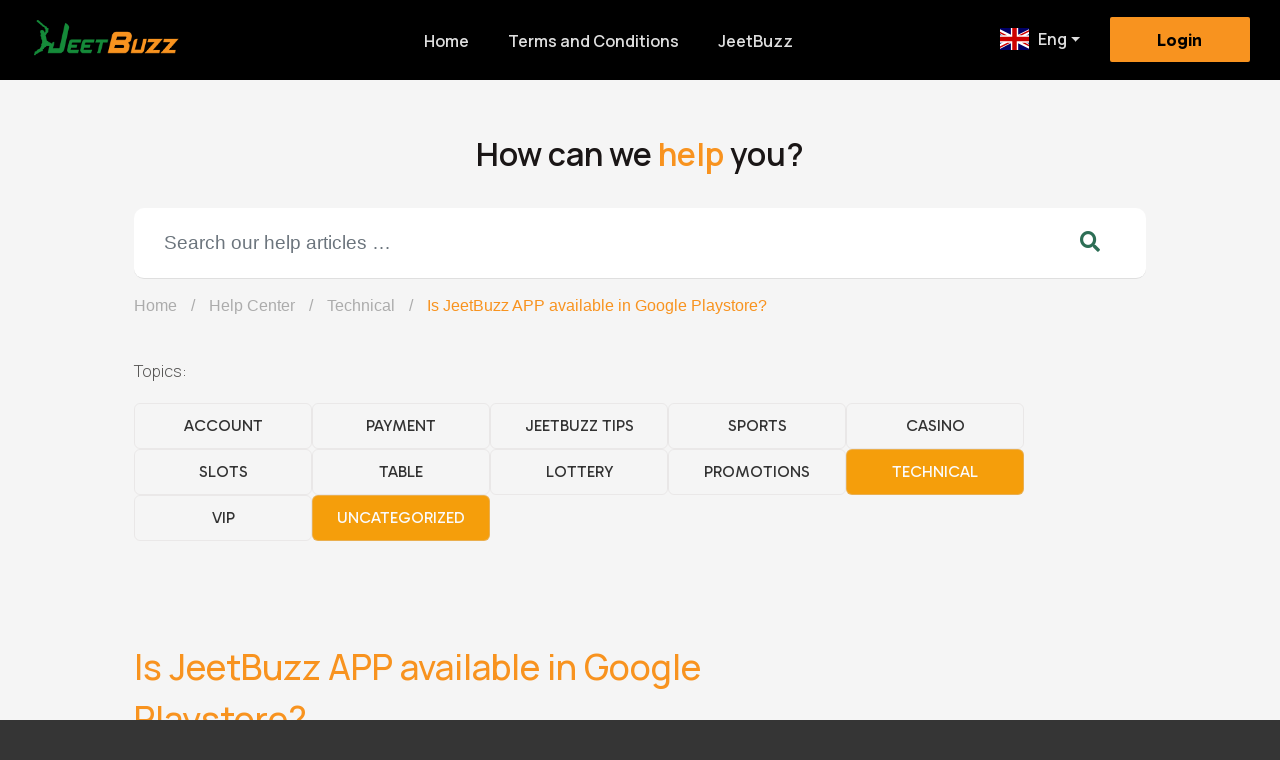

--- FILE ---
content_type: text/html; charset=UTF-8
request_url: https://www.jeetbuzzhelp.com/technical/is-jeetbuzz-app-available-in-google-playstore/
body_size: 11900
content:
<!DOCTYPE html>
<html lang="en-GB">

<head>
    <meta charset="UTF-8">
    <meta name="viewport" content="width=device-width, initial-scale=1">
    <meta http-equiv="X-UA-Compatible" content="IE=edge">
    <link rel="profile" href="http://gmpg.org/xfn/11">
    <link rel="SHORTCUT ICON" href="/wp-content/uploads/2022/02/jbico.png"/>
    <link rel="bookmark" href="/wp-content/uploads/2022/02/jbico.png"/>
    <link href="https://cdnjs.cloudflare.com/ajax/libs/flag-icon-css/0.8.2/css/flag-icon.min.css" rel="stylesheet">
    <title>Is JeetBuzz APP available in Google Playstore? &#8211; Jeetbuzz FAQ</title>
<meta name='robots' content='max-image-preview:large'/>
<link rel="alternate" href="https://www.jeetbuzzhelp.com/technical/is-jeetbuzz-app-available-in-google-playstore/" hreflang="en-GB"/>
<link rel="alternate" href="https://www.jeetbuzzhelp.com/inbn/technical-inbn/is-jeetbuzz-app-available-in-google-playstore-inbn/" hreflang="bn"/>
<link rel="alternate" href="https://www.jeetbuzzhelp.com/en_in/technical_ind/is-jeetbuzz-app-available-in-google-playstore-2/" hreflang="en-IN"/>
<link rel="alternate" href="https://www.jeetbuzzhelp.com/hi/technical_hi/is-jeetbuzz-app-available-in-google-playstore-hi/" hreflang="hi"/>
<link rel="alternate" href="https://www.jeetbuzzhelp.com/en_pk/technical-en_pk/is-jeetbuzz-app-available-in-google-playstore-3/" hreflang="en-PK"/>
<link rel='dns-prefetch' href='//maxcdn.bootstrapcdn.com'/>
<link rel="alternate" type="application/rss+xml" title="Jeetbuzz FAQ &raquo; Feed" href="https://www.jeetbuzzhelp.com/feed/"/>
<link rel="alternate" type="application/rss+xml" title="Jeetbuzz FAQ &raquo; Comments Feed" href="https://www.jeetbuzzhelp.com/comments/feed/"/>
<script type="text/javascript">//<![CDATA[
window._wpemojiSettings={"baseUrl":"https:\/\/s.w.org\/images\/core\/emoji\/15.0.3\/72x72\/","ext":".png","svgUrl":"https:\/\/s.w.org\/images\/core\/emoji\/15.0.3\/svg\/","svgExt":".svg","source":{"concatemoji":"https:\/\/www.jeetbuzzhelp.com\/wp-includes\/js\/wp-emoji-release.min.js?ver=6.5.7"}};!function(i,n){var o,s,e;function c(e){try{var t={supportTests:e,timestamp:(new Date).valueOf()};sessionStorage.setItem(o,JSON.stringify(t))}catch(e){}}function p(e,t,n){e.clearRect(0,0,e.canvas.width,e.canvas.height),e.fillText(t,0,0);var t=new Uint32Array(e.getImageData(0,0,e.canvas.width,e.canvas.height).data),r=(e.clearRect(0,0,e.canvas.width,e.canvas.height),e.fillText(n,0,0),new Uint32Array(e.getImageData(0,0,e.canvas.width,e.canvas.height).data));return t.every(function(e,t){return e===r[t]})}function u(e,t,n){switch(t){case"flag":return n(e,"\ud83c\udff3\ufe0f\u200d\u26a7\ufe0f","\ud83c\udff3\ufe0f\u200b\u26a7\ufe0f")?!1:!n(e,"\ud83c\uddfa\ud83c\uddf3","\ud83c\uddfa\u200b\ud83c\uddf3")&&!n(e,"\ud83c\udff4\udb40\udc67\udb40\udc62\udb40\udc65\udb40\udc6e\udb40\udc67\udb40\udc7f","\ud83c\udff4\u200b\udb40\udc67\u200b\udb40\udc62\u200b\udb40\udc65\u200b\udb40\udc6e\u200b\udb40\udc67\u200b\udb40\udc7f");case"emoji":return!n(e,"\ud83d\udc26\u200d\u2b1b","\ud83d\udc26\u200b\u2b1b")}return!1}function f(e,t,n){var r="undefined"!=typeof WorkerGlobalScope&&self instanceof WorkerGlobalScope?new OffscreenCanvas(300,150):i.createElement("canvas"),a=r.getContext("2d",{willReadFrequently:!0}),o=(a.textBaseline="top",a.font="600 32px Arial",{});return e.forEach(function(e){o[e]=t(a,e,n)}),o}function t(e){var t=i.createElement("script");t.src=e,t.defer=!0,i.head.appendChild(t)}"undefined"!=typeof Promise&&(o="wpEmojiSettingsSupports",s=["flag","emoji"],n.supports={everything:!0,everythingExceptFlag:!0},e=new Promise(function(e){i.addEventListener("DOMContentLoaded",e,{once:!0})}),new Promise(function(t){var n=function(){try{var e=JSON.parse(sessionStorage.getItem(o));if("object"==typeof e&&"number"==typeof e.timestamp&&(new Date).valueOf()<e.timestamp+604800&&"object"==typeof e.supportTests)return e.supportTests}catch(e){}return null}();if(!n){if("undefined"!=typeof Worker&&"undefined"!=typeof OffscreenCanvas&&"undefined"!=typeof URL&&URL.createObjectURL&&"undefined"!=typeof Blob)try{var e="postMessage("+f.toString()+"("+[JSON.stringify(s),u.toString(),p.toString()].join(",")+"));",r=new Blob([e],{type:"text/javascript"}),a=new Worker(URL.createObjectURL(r),{name:"wpTestEmojiSupports"});return void(a.onmessage=function(e){c(n=e.data),a.terminate(),t(n)})}catch(e){}c(n=f(s,u,p))}t(n)}).then(function(e){for(var t in e)n.supports[t]=e[t],n.supports.everything=n.supports.everything&&n.supports[t],"flag"!==t&&(n.supports.everythingExceptFlag=n.supports.everythingExceptFlag&&n.supports[t]);n.supports.everythingExceptFlag=n.supports.everythingExceptFlag&&!n.supports.flag,n.DOMReady=!1,n.readyCallback=function(){n.DOMReady=!0}}).then(function(){return e}).then(function(){var e;n.supports.everything||(n.readyCallback(),(e=n.source||{}).concatemoji?t(e.concatemoji):e.wpemoji&&e.twemoji&&(t(e.twemoji),t(e.wpemoji)))}))}((window,document),window._wpemojiSettings);
//]]></script>
<style id='wp-emoji-styles-inline-css' type='text/css'>img.wp-smiley,img.emoji{display:inline!important;border:none!important;box-shadow:none!important;height:1em!important;width:1em!important;margin:0 .07em!important;vertical-align:-.1em!important;background:none!important;padding:0!important}</style>
<link rel='stylesheet' id='wp-block-library-css' href='https://www.jeetbuzzhelp.com/wp-includes/css/dist/block-library/style.min.css?ver=6.5.7' type='text/css' media='all'/>
<style id='classic-theme-styles-inline-css' type='text/css'>.wp-block-button__link{color:#fff;background-color:#32373c;border-radius:9999px;box-shadow:none;text-decoration:none;padding:calc(.667em + 2px) calc(1.333em + 2px);font-size:1.125em}.wp-block-file__button{background:#32373c;color:#fff;text-decoration:none}</style>
<style id='global-styles-inline-css' type='text/css'>body{--wp--preset--color--black:#000;--wp--preset--color--cyan-bluish-gray:#abb8c3;--wp--preset--color--white:#fff;--wp--preset--color--pale-pink:#f78da7;--wp--preset--color--vivid-red:#cf2e2e;--wp--preset--color--luminous-vivid-orange:#ff6900;--wp--preset--color--luminous-vivid-amber:#fcb900;--wp--preset--color--light-green-cyan:#7bdcb5;--wp--preset--color--vivid-green-cyan:#00d084;--wp--preset--color--pale-cyan-blue:#8ed1fc;--wp--preset--color--vivid-cyan-blue:#0693e3;--wp--preset--color--vivid-purple:#9b51e0;--wp--preset--gradient--vivid-cyan-blue-to-vivid-purple:linear-gradient(135deg,rgba(6,147,227,1) 0%,#9b51e0 100%);--wp--preset--gradient--light-green-cyan-to-vivid-green-cyan:linear-gradient(135deg,#7adcb4 0%,#00d082 100%);--wp--preset--gradient--luminous-vivid-amber-to-luminous-vivid-orange:linear-gradient(135deg,rgba(252,185,0,1) 0%,rgba(255,105,0,1) 100%);--wp--preset--gradient--luminous-vivid-orange-to-vivid-red:linear-gradient(135deg,rgba(255,105,0,1) 0%,#cf2e2e 100%);--wp--preset--gradient--very-light-gray-to-cyan-bluish-gray:linear-gradient(135deg,#eee 0%,#a9b8c3 100%);--wp--preset--gradient--cool-to-warm-spectrum:linear-gradient(135deg,#4aeadc 0%,#9778d1 20%,#cf2aba 40%,#ee2c82 60%,#fb6962 80%,#fef84c 100%);--wp--preset--gradient--blush-light-purple:linear-gradient(135deg,#ffceec 0%,#9896f0 100%);--wp--preset--gradient--blush-bordeaux:linear-gradient(135deg,#fecda5 0%,#fe2d2d 50%,#6b003e 100%);--wp--preset--gradient--luminous-dusk:linear-gradient(135deg,#ffcb70 0%,#c751c0 50%,#4158d0 100%);--wp--preset--gradient--pale-ocean:linear-gradient(135deg,#fff5cb 0%,#b6e3d4 50%,#33a7b5 100%);--wp--preset--gradient--electric-grass:linear-gradient(135deg,#caf880 0%,#71ce7e 100%);--wp--preset--gradient--midnight:linear-gradient(135deg,#020381 0%,#2874fc 100%);--wp--preset--font-size--small:13px;--wp--preset--font-size--medium:20px;--wp--preset--font-size--large:36px;--wp--preset--font-size--x-large:42px;--wp--preset--spacing--20:.44rem;--wp--preset--spacing--30:.67rem;--wp--preset--spacing--40:1rem;--wp--preset--spacing--50:1.5rem;--wp--preset--spacing--60:2.25rem;--wp--preset--spacing--70:3.38rem;--wp--preset--spacing--80:5.06rem;--wp--preset--shadow--natural:6px 6px 9px rgba(0,0,0,.2);--wp--preset--shadow--deep:12px 12px 50px rgba(0,0,0,.4);--wp--preset--shadow--sharp:6px 6px 0 rgba(0,0,0,.2);--wp--preset--shadow--outlined:6px 6px 0 -3px rgba(255,255,255,1) , 6px 6px rgba(0,0,0,1);--wp--preset--shadow--crisp:6px 6px 0 rgba(0,0,0,1)}:where(.is-layout-flex){gap:.5em}:where(.is-layout-grid){gap:.5em}body .is-layout-flex{display:flex}body .is-layout-flex{flex-wrap:wrap;align-items:center}body .is-layout-flex>*{margin:0}body .is-layout-grid{display:grid}body .is-layout-grid>*{margin:0}:where(.wp-block-columns.is-layout-flex){gap:2em}:where(.wp-block-columns.is-layout-grid){gap:2em}:where(.wp-block-post-template.is-layout-flex){gap:1.25em}:where(.wp-block-post-template.is-layout-grid){gap:1.25em}.has-black-color{color:var(--wp--preset--color--black)!important}.has-cyan-bluish-gray-color{color:var(--wp--preset--color--cyan-bluish-gray)!important}.has-white-color{color:var(--wp--preset--color--white)!important}.has-pale-pink-color{color:var(--wp--preset--color--pale-pink)!important}.has-vivid-red-color{color:var(--wp--preset--color--vivid-red)!important}.has-luminous-vivid-orange-color{color:var(--wp--preset--color--luminous-vivid-orange)!important}.has-luminous-vivid-amber-color{color:var(--wp--preset--color--luminous-vivid-amber)!important}.has-light-green-cyan-color{color:var(--wp--preset--color--light-green-cyan)!important}.has-vivid-green-cyan-color{color:var(--wp--preset--color--vivid-green-cyan)!important}.has-pale-cyan-blue-color{color:var(--wp--preset--color--pale-cyan-blue)!important}.has-vivid-cyan-blue-color{color:var(--wp--preset--color--vivid-cyan-blue)!important}.has-vivid-purple-color{color:var(--wp--preset--color--vivid-purple)!important}.has-black-background-color{background-color:var(--wp--preset--color--black)!important}.has-cyan-bluish-gray-background-color{background-color:var(--wp--preset--color--cyan-bluish-gray)!important}.has-white-background-color{background-color:var(--wp--preset--color--white)!important}.has-pale-pink-background-color{background-color:var(--wp--preset--color--pale-pink)!important}.has-vivid-red-background-color{background-color:var(--wp--preset--color--vivid-red)!important}.has-luminous-vivid-orange-background-color{background-color:var(--wp--preset--color--luminous-vivid-orange)!important}.has-luminous-vivid-amber-background-color{background-color:var(--wp--preset--color--luminous-vivid-amber)!important}.has-light-green-cyan-background-color{background-color:var(--wp--preset--color--light-green-cyan)!important}.has-vivid-green-cyan-background-color{background-color:var(--wp--preset--color--vivid-green-cyan)!important}.has-pale-cyan-blue-background-color{background-color:var(--wp--preset--color--pale-cyan-blue)!important}.has-vivid-cyan-blue-background-color{background-color:var(--wp--preset--color--vivid-cyan-blue)!important}.has-vivid-purple-background-color{background-color:var(--wp--preset--color--vivid-purple)!important}.has-black-border-color{border-color:var(--wp--preset--color--black)!important}.has-cyan-bluish-gray-border-color{border-color:var(--wp--preset--color--cyan-bluish-gray)!important}.has-white-border-color{border-color:var(--wp--preset--color--white)!important}.has-pale-pink-border-color{border-color:var(--wp--preset--color--pale-pink)!important}.has-vivid-red-border-color{border-color:var(--wp--preset--color--vivid-red)!important}.has-luminous-vivid-orange-border-color{border-color:var(--wp--preset--color--luminous-vivid-orange)!important}.has-luminous-vivid-amber-border-color{border-color:var(--wp--preset--color--luminous-vivid-amber)!important}.has-light-green-cyan-border-color{border-color:var(--wp--preset--color--light-green-cyan)!important}.has-vivid-green-cyan-border-color{border-color:var(--wp--preset--color--vivid-green-cyan)!important}.has-pale-cyan-blue-border-color{border-color:var(--wp--preset--color--pale-cyan-blue)!important}.has-vivid-cyan-blue-border-color{border-color:var(--wp--preset--color--vivid-cyan-blue)!important}.has-vivid-purple-border-color{border-color:var(--wp--preset--color--vivid-purple)!important}.has-vivid-cyan-blue-to-vivid-purple-gradient-background{background:var(--wp--preset--gradient--vivid-cyan-blue-to-vivid-purple)!important}.has-light-green-cyan-to-vivid-green-cyan-gradient-background{background:var(--wp--preset--gradient--light-green-cyan-to-vivid-green-cyan)!important}.has-luminous-vivid-amber-to-luminous-vivid-orange-gradient-background{background:var(--wp--preset--gradient--luminous-vivid-amber-to-luminous-vivid-orange)!important}.has-luminous-vivid-orange-to-vivid-red-gradient-background{background:var(--wp--preset--gradient--luminous-vivid-orange-to-vivid-red)!important}.has-very-light-gray-to-cyan-bluish-gray-gradient-background{background:var(--wp--preset--gradient--very-light-gray-to-cyan-bluish-gray)!important}.has-cool-to-warm-spectrum-gradient-background{background:var(--wp--preset--gradient--cool-to-warm-spectrum)!important}.has-blush-light-purple-gradient-background{background:var(--wp--preset--gradient--blush-light-purple)!important}.has-blush-bordeaux-gradient-background{background:var(--wp--preset--gradient--blush-bordeaux)!important}.has-luminous-dusk-gradient-background{background:var(--wp--preset--gradient--luminous-dusk)!important}.has-pale-ocean-gradient-background{background:var(--wp--preset--gradient--pale-ocean)!important}.has-electric-grass-gradient-background{background:var(--wp--preset--gradient--electric-grass)!important}.has-midnight-gradient-background{background:var(--wp--preset--gradient--midnight)!important}.has-small-font-size{font-size:var(--wp--preset--font-size--small)!important}.has-medium-font-size{font-size:var(--wp--preset--font-size--medium)!important}.has-large-font-size{font-size:var(--wp--preset--font-size--large)!important}.has-x-large-font-size{font-size:var(--wp--preset--font-size--x-large)!important}.wp-block-navigation a:where(:not(.wp-element-button)){color:inherit}:where(.wp-block-post-template.is-layout-flex){gap:1.25em}:where(.wp-block-post-template.is-layout-grid){gap:1.25em}:where(.wp-block-columns.is-layout-flex){gap:2em}:where(.wp-block-columns.is-layout-grid){gap:2em}.wp-block-pullquote{font-size:1.5em;line-height:1.6}</style>
<link rel='stylesheet' id='font-awesome-css' href='//maxcdn.bootstrapcdn.com/font-awesome/4.7.0/css/font-awesome.min.css?ver=6.5.7' type='text/css' media='all'/>
<link rel='stylesheet' id='like-css' href='https://www.jeetbuzzhelp.com/wp-content/plugins/like-dislike-plus-counter/assets/css/style.css?ver=6.5.7' type='text/css' media='all'/>
<link rel='stylesheet' id='wp-postratings-css' href='https://www.jeetbuzzhelp.com/wp-content/plugins/wp-postratings/css/postratings-css.css?ver=1.89' type='text/css' media='all'/>
<link rel='stylesheet' id='wordpress-popular-posts-css-css' href='https://www.jeetbuzzhelp.com/wp-content/plugins/wordpress-popular-posts/assets/css/wpp.css?ver=5.4.2' type='text/css' media='all'/>
<link rel='stylesheet' id='wp-bootstrap-starter-bootstrap-css-css' href='https://www.jeetbuzzhelp.com/wp-content/themes/helpbaji_v2/inc/assets/css/bootstrap.min.css?ver=6.5.7' type='text/css' media='all'/>
<link rel='stylesheet' id='wp-bootstrap-starter-fontawesome-cdn-css' href='https://www.jeetbuzzhelp.com/wp-content/themes/helpbaji_v2/inc/assets/css/fontawesome.min.css?ver=6.5.7' type='text/css' media='all'/>
<link rel='stylesheet' id='wp-bootstrap-starter-style-css' href='https://www.jeetbuzzhelp.com/wp-content/themes/helpbaji_v2/style.css?ver=6.5.7' type='text/css' media='all'/>
<!--n2css--><script type="text/javascript" src="https://www.jeetbuzzhelp.com/wp-includes/js/jquery/jquery.min.js?ver=3.7.1" id="jquery-core-js"></script>
<script type="text/javascript" src="https://www.jeetbuzzhelp.com/wp-includes/js/jquery/jquery-migrate.min.js?ver=3.4.1" id="jquery-migrate-js"></script>
<script type="application/json" id="wpp-json">
/* <![CDATA[ */
{"sampling_active":0,"sampling_rate":100,"ajax_url":"https:\/\/www.jeetbuzzhelp.com\/wp-json\/wordpress-popular-posts\/v1\/popular-posts","api_url":"https:\/\/www.jeetbuzzhelp.com\/wp-json\/wordpress-popular-posts","ID":4905,"token":"1c0ac729ef","lang":"en","debug":0}
/* ]]> */
</script>
<script type="text/javascript" src="https://www.jeetbuzzhelp.com/wp-content/plugins/wordpress-popular-posts/assets/js/wpp.min.js?ver=5.4.2" id="wpp-js-js"></script>
<!--[if lt IE 9]>
<script type="text/javascript" src="https://www.jeetbuzzhelp.com/wp-content/themes/helpbaji_v2/inc/assets/js/html5.js?ver=3.7.0" id="html5hiv-js"></script>
<![endif]-->
<link rel="https://api.w.org/" href="https://www.jeetbuzzhelp.com/wp-json/"/><link rel="alternate" type="application/json" href="https://www.jeetbuzzhelp.com/wp-json/wp/v2/posts/4905"/><link rel="EditURI" type="application/rsd+xml" title="RSD" href="https://www.jeetbuzzhelp.com/xmlrpc.php?rsd"/>
<meta name="generator" content="WordPress 6.5.7"/>
<link rel="canonical" href="https://www.jeetbuzzhelp.com/technical/is-jeetbuzz-app-available-in-google-playstore/"/>
<link rel='shortlink' href='https://www.jeetbuzzhelp.com/?p=4905'/>
<link rel="alternate" type="application/json+oembed" href="https://www.jeetbuzzhelp.com/wp-json/oembed/1.0/embed?url=https%3A%2F%2Fwww.jeetbuzzhelp.com%2Ftechnical%2Fis-jeetbuzz-app-available-in-google-playstore%2F"/>
<link rel="alternate" type="text/xml+oembed" href="https://www.jeetbuzzhelp.com/wp-json/oembed/1.0/embed?url=https%3A%2F%2Fwww.jeetbuzzhelp.com%2Ftechnical%2Fis-jeetbuzz-app-available-in-google-playstore%2F&#038;format=xml"/>
        <style>@-webkit-keyframes bgslide {
                from {
                    background-position-x: 0;
                }
                to {
                    background-position-x: -200%;
                }
            }@keyframes bgslide {
                    from {
                        background-position-x: 0;
                    }
                    to {
                        background-position-x: -200%;
                    }
            }.wpp-widget-placeholder{margin:0 auto;width:60px;height:3px;background:#dd3737;background:-webkit-gradient(linear,left top,right top,from(#dd3737),color-stop(10%,#571313),to(#dd3737));background:linear-gradient(90deg,#dd3737 0%,#571313 10%,#dd3737 100%);background-size:200% auto;border-radius:3px;-webkit-animation:bgslide 1s infinite linear;animation:bgslide 1s infinite linear}</style>
        <link rel="pingback" href="https://www.jeetbuzzhelp.com/xmlrpc.php">    <style type="text/css">#page-sub-header{background:#fff}</style>
        <meta name="google-site-verification" content="lqpmATk5RKWwFEWoBwoSuGV7dtobX_LxHe31ETcEwhQ"/>
    <!-- Google tag (gtag.js) -->
    <script async src="https://www.googletagmanager.com/gtag/js?id=G-9X1NYZ34RS"></script>
    <script>window.dataLayer=window.dataLayer||[];function gtag(){dataLayer.push(arguments);}gtag('js',new Date());gtag('config','G-9X1NYZ34RS');</script>
    <!-- clarity -->


    <script type="text/javascript">jQuery(document).ready(function(){jQuery("[data-trigger]").on("click",function(e){e.preventDefault();e.stopPropagation();var offcanvas_id=jQuery(this).attr('data-trigger');jQuery(offcanvas_id).toggleClass("show");jQuery('body').toggleClass("offcanvas-active");jQuery(".screen-overlay").toggleClass("show");});jQuery(document).on('keydown',function(event){if(event.keyCode===27){jQuery(".mobile-offcanvas").removeClass("show");jQuery("body").removeClass("overlay-active");}});jQuery(".btn-close, .screen-overlay").click(function(e){jQuery(".screen-overlay").removeClass("show");jQuery(".mobile-offcanvas").removeClass("show");jQuery("body").removeClass("offcanvas-active");});});</script>
</head>

<body class="d-flex flex-column sticky-footer-wrapper">
    <script>(function(d,w,c){if(!d.getElementById("spd-busns-spt")){var n=d.getElementsByTagName('script')[0],s=d.createElement('script');var loaded=false;s.id="spd-busns-spt";s.async="async";s.setAttribute("data-self-init","false");s.setAttribute("data-init-type","opt");s.src='https://cdn.in-freshbots.ai/assets/share/js/freshbots.min.js';s.setAttribute("data-client","dd1dd48bba1c51ebebc620a3f885ad62f0b8ed79");s.setAttribute("data-bot-hash","0e5a1b98862f4f26903ff564ef10de7bbb9fca54");s.setAttribute("data-env","prod");s.setAttribute("data-region","in");if(c){s.onreadystatechange=s.onload=function(){if(!loaded){c();}loaded=true;};}n.parentNode.insertBefore(s,n);}})(document,window,function(){Freshbots.initiateWidget({autoInitChat:false,getClientParams:function(){return{"sn::cstmr::id":"","cstmr::eml":"","cstmr::phn":"","cstmr::nm":""};}},function(successResponse){},function(errorResponse){});});</script>
    <b class="screen-overlay"></b>

    <div id="page" class="site">
        <a class="skip-link screen-reader-text" href="#content">Skip to content</a>
                    <header id="masthead" class="site-header navbar-static-top navbar-light" role="banner">
                <div class="container-fluid not-full jbz-header-cont">

                    <nav class="navbar navbar-expand-lg">
                        <button data-trigger="#navbar_main" class="d-lg-none btn pl-0 canvas-but" type="button">
                            <i class="fa fa-2x fa-bars" style="color:#f3963a;"></i></button>
                        <div class="navbar-brand jbz-navbar-brand">
                            <a href="https://www.jeetbuzz.com/af/6J7R2Zy7/main" target="_blank">
                                <img src="/wp-content/uploads/2022/02/jblogo.png" alt="Jeetbuzz FAQ">
                            </a>
                        </div>
                        <a href="http://www.jeetbuzz.com/af/6J7R2Zy7/help" target="_blank" id="signup-button" class="d-block d-lg-none">
                                                            Sign Up
                                                    </a>
                        <nav id="navbar_main" class="mobile-offcanvas navbar navbar-expand-lg bg-offcanvas navbar-collapse justify-content-end pt-0">
                            <div class="offcanvas-header pt-5">
                                <a href="https://www.jeetbuzz.com/af/6J7R2Zy7/main" target="_blank">
                                    <img src="/wp-content/uploads/2022/02/jblogo.png" alt="Jeetbuzz FAQ">
                                </a>
                            </div>
                            <div id="sec-nav" class="navbar-collapse justify-content-end d-none d-lg-flex"><ul id="menu-home-nav" class="navbar-nav"><li itemscope="itemscope" itemtype="https://www.schema.org/SiteNavigationElement" id="menu-item-4467" class="menu-item menu-item-type-custom menu-item-object-custom menu-item-4467 nav-item"><a title="Home" href="/" class="nav-link">Home</a></li>
<li itemscope="itemscope" itemtype="https://www.schema.org/SiteNavigationElement" id="menu-item-167" class="menu-item menu-item-type-post_type menu-item-object-page menu-item-167 nav-item"><a title="Terms and Conditions" href="https://www.jeetbuzzhelp.com/terms-and-conditions/" class="nav-link">Terms and Conditions</a></li>
<li itemscope="itemscope" itemtype="https://www.schema.org/SiteNavigationElement" id="menu-item-2027" class="menu-item menu-item-type-custom menu-item-object-custom menu-item-2027 nav-item"><a title="JeetBuzz" target="_blank" href="https://www.jeetbuzz.com/af/6J7R2Zy7/main" class="nav-link">JeetBuzz</a></li>
<li itemscope="itemscope" itemtype="https://www.schema.org/SiteNavigationElement" id="menu-item-10689" class="pll-parent-menu-item menu-item menu-item-type-custom menu-item-object-custom current-menu-parent menu-item-has-children dropdown active menu-item-10689 nav-item"><a title="Eng" href="#" data-toggle="dropdown" aria-haspopup="true" aria-expanded="false" class="dropdown-toggle nav-link" id="menu-item-dropdown-10689"><span class="flag-icon flag-icon-gb" style="width: 35px; height: 22px; margin-right: 6px; display: inline-flex; align-items: center;"></span>Eng</a>
<ul class="dropdown-menu" aria-labelledby="menu-item-dropdown-10689" role="menu">
	<li itemscope="itemscope" itemtype="https://www.schema.org/SiteNavigationElement" id="menu-item-10689-en" class="lang-item lang-item-11 lang-item-en current-lang lang-item-first menu-item menu-item-type-custom menu-item-object-custom menu-item-10689-en nav-item"><a title="Eng" href="https://www.jeetbuzzhelp.com/technical/is-jeetbuzz-app-available-in-google-playstore/" class="dropdown-item" hreflang="en-GB" lang="en-GB"><span class="flag-icon flag-icon-gb" style="width: 35px; height: 22px; margin-right: 6px; display: inline-flex; align-items: center;"></span>Eng</a></li>
	<li itemscope="itemscope" itemtype="https://www.schema.org/SiteNavigationElement" id="menu-item-10689-bn" class="lang-item lang-item-21 lang-item-bn menu-item menu-item-type-custom menu-item-object-custom menu-item-10689-bn nav-item"><a title="বাংলা" href="https://www.jeetbuzzhelp.com/bn/technical-bn/is-jeetbuzz-app-available-in-google-playstore-bn/" class="dropdown-item" hreflang="bn-BD" lang="bn-BD"><span class="flag-icon flag-icon-bd" style="width: 35px; height: 22px; margin-right: 6px; display: inline-flex; align-items: center;"></span>বাংলা</a></li>
	
	
	
	
	<li itemscope="itemscope" itemtype="https://www.schema.org/SiteNavigationElement" id="menu-item-10689-ur_pkr" class="lang-item lang-item-502 lang-item-ur_pkr no-translation menu-item menu-item-type-custom menu-item-object-custom menu-item-10689-ur_pkr nav-item"><a title="اردو" href="https://www.jeetbuzzhelp.com/ur_pkr/" class="dropdown-item" hreflang="ur-pkr" lang="ur-pkr"><span class="flag-icon flag-icon-gb" style="width: 35px; height: 22px; margin-right: 6px; display: inline-flex; align-items: center;"></span>اردو</a></li>
</ul>
</li>
<li itemscope="itemscope" itemtype="https://www.schema.org/SiteNavigationElement" id="menu-item-2476" class="menu-item menu-item-type-custom menu-item-object-custom menu-item-2476 nav-item"><a title="Login" href="http://www.jeetbuzz.com/af/6J7R2Zy7/help" class="nav-link">Login</a></li>
</ul></div>                            <div class="d-block d-lg-none">
                                <ul class="mobi-nav">
                                    <li>
                                                                                    <a href="/" class="mobi-nav-home"><i class="fas fa-home"></i>
                                                Help Home</a>
                                                                            </li>
                                    <li><label>
                                                                                            Account
                                                                                    </label></li>
                                    <li class="sub-list">
                                                                                    <a href="http://www.jeetbuzz.com/af/6J7R2Zy7/help" target="_blank"><i class="fas fa-user"></i> Sign Up</a>
                                        
                                    </li>
                                    <li class="sub-list">
                                                                                    <a href="http://www.jeetbuzz.com/af/6J7R2Zy7/help" target="_blank"><i class="fas fa-sign-in-alt"></i> Login</a>
                                                                            </li>
                                    <li><label>
                                                                                            Help Topic
                                                                                    </label></li>
                                    	<li class="cat-item cat-item-3"><a href="https://www.jeetbuzzhelp.com/category/account/">Account</a>
</li>
	<li class="cat-item cat-item-4"><a href="https://www.jeetbuzzhelp.com/category/payment/">Payment</a>
</li>
	<li class="cat-item cat-item-125"><a href="https://www.jeetbuzzhelp.com/category/jeetbuzztips/">JeetBuzz Tips</a>
</li>
	<li class="cat-item cat-item-8"><a href="https://www.jeetbuzzhelp.com/category/sports/">Sports</a>
</li>
	<li class="cat-item cat-item-9"><a href="https://www.jeetbuzzhelp.com/category/casino/">Casino</a>
</li>
	<li class="cat-item cat-item-10"><a href="https://www.jeetbuzzhelp.com/category/slots/">Slots</a>
</li>
	<li class="cat-item cat-item-294"><a href="https://www.jeetbuzzhelp.com/category/table/">Table</a>
</li>
	<li class="cat-item cat-item-288"><a href="https://www.jeetbuzzhelp.com/category/lottery/">Lottery</a>
</li>
	<li class="cat-item cat-item-256"><a href="https://www.jeetbuzzhelp.com/category/promotions/">Promotions</a>
</li>
	<li class="cat-item cat-item-5 current-cat"><a href="https://www.jeetbuzzhelp.com/category/technical/">Technical</a>
</li>
	<li class="cat-item cat-item-459"><a href="https://www.jeetbuzzhelp.com/category/vip/">VIP</a>
</li>
	<li class="cat-item cat-item-1 current-cat"><a aria-current="page" href="https://www.jeetbuzzhelp.com/category/uncategorized/">Uncategorized</a>
</li>

                                                                            <li><label>Social Media</label></li>
                                        <li class="sub-list"><a href="https://www.youtube.com/channel/UCgzhF5xtVoQSEea7K8z3HZQ" target="_blank"><i class="fab fa-youtube"></i> Youtube</a></li>
                                        <li class="sub-list"><a href="https://www.facebook.com/Jeetbuzz-102404398516691/" target="_blank"><i class="fab fa-facebook-square"></i> Facebook</a></li>
                                        <li class="sub-list"><a href="https://twitter.com/jeetbuzz" target="_blank"><i class="fab fa-twitter-square"></i> Twitter</a></li>
                                        <li class="sub-list"><a href="https://www.instagram.com/jeetbuzz/" target="_blank"><i class="fab fa-instagram"></i> Instagram</a></li>
                                        <li class="sub-list"><a href="https://www.pinterest.ca/nafizasultana08/" target="_blank"><i class="fab fa-pinterest-square"></i> Pinterest</a></li>
                                                                        <li><label>
                                                                                            Others
                                                                                    </label></li>
                                    <li class="sub-list">
                                                                                    <a href="/terms-and-conditions/" target="_blank"><i class="fas fa-file-alt"></i> Terms and Conditons</a>
                                        
                                    </li>
                                    <li class="sub-list"><a href="https://www.jeetbuzz.com" target="_blank"><i class="fas fa-globe"></i> Jeet Buzz</a></li>



                                </ul>
                                <script>jQuery(document).ready(function($){$('.mobi-nav .cat-item').addClass('sub-list');$('.cat-item.sub-list').each(function(i,li){var temp=$(li).text().trim();var current=$(this).find('a');switch(temp){case'Account':$('<img src="/wp-content/themes/helpbaji_v2/images/account.png" class="sub-icons" />').prependTo(current);break;case'Jeetbuzz Tips':$('<img src="/wp-content/themes/helpbaji_v2/images/tips.png" class="sub-icons" />').prependTo(current);break;case'Live Dealer':$('<img src="/wp-content/themes/helpbaji_v2/images/casino.png" class="sub-icons" />').prependTo(current);break;case'Payment':$('<img src="/wp-content/themes/helpbaji_v2/images/payment.png" class="sub-icons" />').prependTo(current);break;case'Promotions':$('<img src="/wp-content/themes/helpbaji_v2/images/promo.png" class="sub-icons" />').prependTo(current);break;case'Refer a friend':$('<img src="/wp-content/themes/helpbaji_v2/images/raf.png" class="sub-icons" />').prependTo(current);break;case'Slots':$('<img src="/wp-content/themes/helpbaji_v2/images/slots.png" class="sub-icons" />').prependTo(current);break;case'Sports':$('<img src="/wp-content/themes/helpbaji_v2/images/sports.png" class="sub-icons" />').prependTo(current);break;case'Casino':$('<img src="/wp-content/uploads/2021/07/casino2.png" class="sub-icons" />').prependTo(current);break;case'Table':$('<img src="/wp-content/uploads/2021/07/table2.png" class="sub-icons" />').prependTo(current);break;case'Lottery':$('<img src="/wp-content/uploads/2021/07/lottery2.png" class="sub-icons" />').prependTo(current);break;case'Technical':$('<img src="/wp-content/themes/helpbaji_v2/images/technical.png" class="sub-icons" />').prependTo(current);break;case'একাউন্ট':$('<img src="/wp-content/themes/helpbaji_v2/images/account.png" class="sub-icons" />').prependTo(current);break;case'Jeetbuzz টিপস':$('<img src="/wp-content/themes/helpbaji_v2/images/tips.png" class="sub-icons" />').prependTo(current);break;case'ক্যাসিনো':$('<img src="/wp-content/themes/helpbaji_v2/images/casino.png" class="sub-icons" />').prependTo(current);break;case'পেমেন্ট':$('<img src="/wp-content/themes/helpbaji_v2/images/payment.png" class="sub-icons" />').prependTo(current);break;case'প্রোমোশন':$('<img src="/wp-content/themes/helpbaji_v2/images/promo.png" class="sub-icons" />').prependTo(current);break;case'একটি বন্ধুকে রেফার করুন':$('<img src="/wp-content/themes/helpbaji_v2/images/raf.png" class="sub-icons" />').prependTo(current);break;case'স্লট':$('<img src="/wp-content/themes/helpbaji_v2/images/slots.png" class="sub-icons" />').prependTo(current);break;case'স্পোর্টস':$('<img src="/wp-content/themes/helpbaji_v2/images/sports.png" class="sub-icons" />').prependTo(current);break;case'টেকনিক্যাল':$('<img src="/wp-content/themes/helpbaji_v2/images/technical.png" class="sub-icons" />').prependTo(current);break;case'खाता':$('<img src="/wp-content/themes/helpbaji_v2/images/account.png" class="sub-icons" />').prependTo(current);break;case'JeetBuzz टिप्स':$('<img src="/wp-content/themes/helpbaji_v2/images/tips.png" class="sub-icons" />').prependTo(current);break;case'Live Dealer':$('<img src="/wp-content/themes/helpbaji_v2/images/casino.png" class="sub-icons" />').prependTo(current);break;case'भुगतान':$('<img src="/wp-content/themes/helpbaji_v2/images/payment.png" class="sub-icons" />').prependTo(current);break;case'प्रमोशन':$('<img src="/wp-content/themes/helpbaji_v2/images/promo.png" class="sub-icons" />').prependTo(current);break;case'Refer a friend':$('<img src="/wp-content/themes/helpbaji_v2/images/raf.png" class="sub-icons" />').prependTo(current);break;case'स्लॉट ':$('<img src="/wp-content/themes/helpbaji_v2/images/slots.png" class="sub-icons" />').prependTo(current);break;case'स्पोर्ट्स':$('<img src="/wp-content/themes/helpbaji_v2/images/sports.png" class="sub-icons" />').prependTo(current);break;case'कैसीनो':$('<img src="/wp-content/uploads/2021/07/casino2.png" class="sub-icons" />').prependTo(current);break;case'टेबल ':$('<img src="/wp-content/uploads/2021/07/table2.png" class="sub-icons" />').prependTo(current);break;case'लॉटरी':$('<img src="/wp-content/uploads/2021/07/lottery2.png" class="sub-icons" />').prependTo(current);break;case'तकनीकी':$('<img src="/wp-content/themes/helpbaji_v2/images/technical.png" class="sub-icons" />').prependTo(current);break;}});});</script>
                            </div>
                        </nav>
                    </nav>
                </div>
            </header>
            <!-- New Mobile Nav - Outside header, only shown on screens 768px and below -->
            <div class="jbz-mobile-nav jbz-small-screen-nav">
                <!-- Mobile Header -->
                <div class="jbz-mobile-header">
                    <div class="jbz-mobile-logo">
                        <img src="/wp-content/uploads/2022/02/jblogo.png" alt="Jeetbuzz FAQ">
                    </div>
                    <button class="jbz-mobile-menu-toggle" id="jbz-mobile-toggle">
                        <span class="hamburger-icon"></span>
                    </button>
                </div>

                <!-- Mobile Menu -->
                <div class="jbz-mobile-menu" id="jbz-mobile-menu">
                    <!-- Home Link -->
                    <div class="jbz-mobile-menu-item">
                                                <a href="/" class="jbz-mobile-menu-link">
                                                            Home
                                                    </a>
                    </div>

                    <!-- Divider -->
                    <div class="jbz-mobile-divider"></div>

                    <!-- Terms & Conditions Link -->
                    <div class="jbz-mobile-menu-item">
                                                <a href="https://jeetbuzzhelp.com/terms-and-conditions/" target="_blank" class="jbz-mobile-menu-link">
                                                            Terms & Conditions
                                                    </a>
                    </div>

                    <!-- Divider -->
                    <div class="jbz-mobile-divider"></div>

                    <!-- Jeetbuzz Link -->
                    <div class="jbz-mobile-menu-item">
                        <a href="https://www.jeetbuzz.com/af/6J7R2Zy7/main" target="_blank" class="jbz-mobile-menu-link">
                            Jeetbuzz
                        </a>
                    </div>

                    <!-- Divider -->
                    <div class="jbz-mobile-divider"></div>

                    <!-- Language Dropdown Container -->
                    <div class="jbz-footer-language jbz-mobile-language">
                                                    <div class="dropdown text-center">
                                <button class="btn btn-secondary dropdown-toggle lang-switch" type="button" id="dropdownMenuButtonMobile" data-toggle="dropdown" aria-haspopup="true" aria-expanded="false">
                                    <span class="flag-icon flag-icon-gb"></span> English
                                </button>
                                <div class="dropdown-menu lang-dropdown btn-secondary jbz-sec-menu" aria-labelledby="dropdownMenuButtonMobile">
                                    <a class="dropdown-item" href="https://jeetbuzzhelp.com/bn"><span class="flag-icon flag-icon-bd"></span> বাংলা</a>
                                </div>
                            </div>
                                            </div>

                    <!-- Login Button -->
                    <div class="jbz-mobile-login">
                        <a href="http://www.jeetbuzz.com/af/6J7R2Zy7/help" target="_blank" class="jbz-mobile-login-btn">
                                                            Login
                                                    </a>
                    </div>
                </div>
            </div>

            <script>jQuery(document).ready(function($){$('#jbz-mobile-toggle').click(function(){const menu=$('#jbz-mobile-menu');const button=$(this);menu.toggleClass('active');button.toggleClass('active');});$(document).click(function(e){if(!$(e.target).closest('.jbz-mobile-nav').length){$('#jbz-mobile-menu').removeClass('active');$('#jbz-mobile-toggle').removeClass('active');}});});</script>

            <script type="text/javascript">jQuery(document).ready(function($){var primaryNav=$('#sec-nav');if(primaryNav.length){var menuItems=primaryNav.find('.navbar-nav > .menu-item');if(menuItems.length>3){var $centerList=$('<ul class="navbar-nav justify-content-center jbz-center"></ul>');var $rightList=$('<ul class="navbar-nav justify-content-end"></ul>');menuItems.each(function(index){if(index<3){$(this).appendTo($centerList);}else{$(this).appendTo($rightList);}});$rightList.children('.menu-item').last().addClass('jbz-signup-button-item');primaryNav.removeClass('justify-content-end').addClass('justify-content-between w-100');primaryNav.find('.navbar-nav').remove();primaryNav.append($centerList).append($rightList);}}});</script>


        
<div id="content" class="site-content page-content">
    <div class="container-fluid not-full">
        <div class="row justify-content-center">
        <section id="search" class="col-12 col-lg-10 search-jbz">
                <h1 class="jbz-single-search-title text-center">
                                            How can we <span style="color:#F8931F;">help</span> you?
                                    </h1>
            <div id="primary-sidebar" class="primary-sidebar widget-area" role="complementary">
                <form role="search" method="get" class="search-form" action="https://www.jeetbuzzhelp.com/">
    <div class="input-group mb-3">
        
                <div class="card-body row no-gutters align-items-center bg-white search-card">
            <!--end of col-->
            <div class="col">
                <input class="form-control form-control-lg form-control-borderless" type="search" placeholder="Search our help articles &hellip;" value="" name="s" title="Search for:">
            </div>
            <!--end of col-->
            <div class="col-auto">
                <button type="submit" class="home-search-submit search-submit btn btn-default">
                    <i class="fas fa-search fa-lg text-body"></i>
                </button>
            </div>
            <!--end of col-->
        </div>
        
            </div>
        
    
</form>



                                <label class="breadcrumbs inactive">                        Home
                    </label>
                <label class="breadcrumbs inactive">/</label>
                <label class="breadcrumbs inactive">                        Help Center
                    </label>
                <label class="breadcrumbs inactive">/</label>
                <label class="breadcrumbs active"><a href="https://www.jeetbuzzhelp.com/category/technical/">Technical</a></label>
                <label class="breadcrumbs inactive">/</label>
                <label class="breadcrumbs active"><span class="cate-title jbz-single-title">Is JeetBuzz APP available in Google Playstore?</span></label>
                
            </div>
        </section>
        </div>
        <div class="row justify-content-center jbz-single-category">
            <section id="wpcontent" class="content-area col-12 col-lg-10 page-content home-content">
                <div class="cat-cont dumbphone2">
                    <h2 class="jbz-topic-header">
                                                    Topics:
                                            </h2>
                    <ul class="cat_menu ">
                        	<li class="cat-item cat-item-3"><a href="https://www.jeetbuzzhelp.com/category/account/">Account</a>
</li>
	<li class="cat-item cat-item-4"><a href="https://www.jeetbuzzhelp.com/category/payment/">Payment</a>
</li>
	<li class="cat-item cat-item-125"><a href="https://www.jeetbuzzhelp.com/category/jeetbuzztips/">JeetBuzz Tips</a>
</li>
	<li class="cat-item cat-item-8"><a href="https://www.jeetbuzzhelp.com/category/sports/">Sports</a>
</li>
	<li class="cat-item cat-item-9"><a href="https://www.jeetbuzzhelp.com/category/casino/">Casino</a>
</li>
	<li class="cat-item cat-item-10"><a href="https://www.jeetbuzzhelp.com/category/slots/">Slots</a>
</li>
	<li class="cat-item cat-item-294"><a href="https://www.jeetbuzzhelp.com/category/table/">Table</a>
</li>
	<li class="cat-item cat-item-288"><a href="https://www.jeetbuzzhelp.com/category/lottery/">Lottery</a>
</li>
	<li class="cat-item cat-item-256"><a href="https://www.jeetbuzzhelp.com/category/promotions/">Promotions</a>
</li>
	<li class="cat-item cat-item-5 current-cat"><a href="https://www.jeetbuzzhelp.com/category/technical/">Technical</a>
</li>
	<li class="cat-item cat-item-459"><a href="https://www.jeetbuzzhelp.com/category/vip/">VIP</a>
</li>
	<li class="cat-item cat-item-1 current-cat"><a aria-current="page" href="https://www.jeetbuzzhelp.com/category/uncategorized/">Uncategorized</a>
</li>
 
                    </ul>
                </div>
                <main id="main" class="site-main" role="main">
                    <div class="row justify-content-center">
                        <div class="col-12 col-lg-8">
		
<article id="post-4905" class="post-4905 post type-post status-publish format-standard hentry category-technical">	
	<header class="entry-header">
		<div class="title-bar">Is JeetBuzz APP available in Google Playstore?</div>	</header>
    <div class="post-thumbnail">
        <div class="col-12 col-lg-6 offset-lg-3 offset-0">
		            </div>
	</div><!-- .entry-header -->
	<div class="entry-content">
		<div class="pb-4 text-center">
<p><span style="font-weight: 400;">Currently, </span><span style="font-weight: 400;">JeetBuzz</span><span style="font-weight: 400;"> APP is not available in Google Playstore. You may download the APP directly from our website. Click </span><strong><em><a href="https://www.jeetbuzzhelp.com/technical/how-to-download-jeetbuzz-app-android-2/">here</a></em></strong><span style="font-weight: 400;"> to learn more.</span></p>
</div>
<div class='post-like-dislike-plusCounter-container'>
        <div class="button-container-likes-dislike">
    <button class="btn-start-1" id="post-like-btn"><i class="fa fa-thumbs-up"></i><span> </span><b>224</b></button>
    <button class="btn-start-1" id="post-dislike-btn"><i class="fa fa-thumbs-down"></i><span> </span><b>28</b></button>
    <label class="switch-on-off" style="display: none;"><input type="checkbox" class="input-on-off"><span class="slider-on-off round"></span></label><label class="switch-on-off" style="display: none;"><input type="checkbox" class="input-on-off"><span class="slider-on-off round"></span></label></div>
        </div><span class='hidden-id' id='like-dislike-post-id'>4905</span><span class='hidden-id ldc-post-total-likes'>34</span><span class='hidden-id ldc-post-total-dislikes'>0</span><span class='hidden-id ldc-lk-dk-type'>cookie-check</span><span class='hidden-id ldc-page-title'>Is JeetBuzz APP available in Google Playstore?</span><span class='hidden-id ldc-share-it'>no</span>	</div><!-- .entry-content -->
</article><!-- #post-## -->
<script>jQuery(document).ready(function(){jQuery('.post-like-dislike-plusCounter-container').prepend('<div class="before-rate">Was this article helpful?</div>');})</script>
                        </div>
                        
                        <!-- Related Topics Sidebar -->
                        <div class="col-12 col-lg-4">
                            <div class="related-topics-section">
                                <h2 class="related-topics-title">
                                                                            Related Topics:
                                                                    </h2>
                                <div class="related-topics-list">
                                                                                    <div class="related-topic-item">
                                                    <a href="https://www.jeetbuzzhelp.com/technical/what-happens-if-i-disconnect-from-a-game-5/" class="related-topic-link">
                                                        <span class="related-topic-title">What happens if I disconnect from a game?</span>
                                                    </a>
                                                </div>
                                                                                    <div class="related-topic-item">
                                                    <a href="https://www.jeetbuzzhelp.com/technical/can-i-login-to-my-jeetbuzz-account-on-2-devices-at-the-same-time/" class="related-topic-link">
                                                        <span class="related-topic-title">Can I login to my JeetBuzz account on 2 devices at the same time?</span>
                                                    </a>
                                                </div>
                                                                                    <div class="related-topic-item">
                                                    <a href="https://www.jeetbuzzhelp.com/technical/what-web-browsers-does-the-jeetbuzz-site-support/" class="related-topic-link">
                                                        <span class="related-topic-title">What web browsers does the JeetBuzz site support?</span>
                                                    </a>
                                                </div>
                                                                                    <div class="related-topic-item">
                                                    <a href="https://www.jeetbuzzhelp.com/technical/what-should-i-do-if-the-website-fails-to-load/" class="related-topic-link">
                                                        <span class="related-topic-title">What should I do if the website fails to load?</span>
                                                    </a>
                                                </div>
                                                                                    <div class="related-topic-item">
                                                    <a href="https://www.jeetbuzzhelp.com/technical/how-do-i-know-if-my-device-is-compatible-with-the-jeetbuzz-app-android/" class="related-topic-link">
                                                        <span class="related-topic-title">How do I know if my device is compatible with the JeetBuzz APP (Android)?</span>
                                                    </a>
                                                </div>
                                                                                    <div class="related-topic-item">
                                                    <a href="https://www.jeetbuzzhelp.com/technical/what-is-the-jeetbuzz-app-file-size/" class="related-topic-link">
                                                        <span class="related-topic-title">What is the JeetBuzz APP file size?</span>
                                                    </a>
                                                </div>
                                                                                    <div class="related-topic-item">
                                                    <a href="https://www.jeetbuzzhelp.com/technical/what-can-i-do-if-the-web-page-is-being-redirected-to-another-website-or-being-dns-hijacked/" class="related-topic-link">
                                                        <span class="related-topic-title">What can I do if the web page is being redirected to another website or being DNS hijacked?</span>
                                                    </a>
                                                </div>
                                                                                    <div class="related-topic-item">
                                                    <a href="https://www.jeetbuzzhelp.com/technical/how-can-i-clear-the-jeetbuzz-app-android-cache-and-app-data/" class="related-topic-link">
                                                        <span class="related-topic-title">How can I clear the JeetBuzz APP (Android) cache and app data?</span>
                                                    </a>
                                                </div>
                                                                                    <div class="related-topic-item">
                                                    <a href="https://www.jeetbuzzhelp.com/technical/how-to-download-jeetbuzz-app-android-2/" class="related-topic-link">
                                                        <span class="related-topic-title">How to download JeetBuzz APP? (Android)</span>
                                                    </a>
                                                </div>
                                                                                    <div class="related-topic-item">
                                                    <a href="https://www.jeetbuzzhelp.com/technical/what-information-should-i-provide-when-contacting-the-customer-support-team-regarding-a-website-mobile-site-issue/" class="related-topic-link">
                                                        <span class="related-topic-title">What information should I provide when contacting the customer support team regarding a Website/Mobile Site issue?</span>
                                                    </a>
                                                </div>
                                                                    </div>
                            </div>
                        </div>
                    </div>
                </main><!-- #main -->
            </section><!-- #primary -->
        </div>
    </div>
</div>
<!-- <div id="social-plugins" class="site-content page-content jbz-social-bottom">
    <div class="container-fluid">
        <div class="row justify-content-center">
            <section id="social-section" class="col-12 col-lg-10">
                            </section>
        </div>
    </div>
</div> -->


    	<footer id="colophon" class="site-footer footer jbz-new-footer" role="contentinfo">
		<div class="container-fluid jbz-footer-container">
            <div class="jbz-footer-content">
                <!-- Logo and Copyright Container -->
                <div class="jbz-footer-logo-section">
                    <img src="/wp-content/uploads/2025/07/jbz-footer-logo.png" alt="JeetBuzz Logo" class="jbz-footer-logo">
                    <p class="jbz-footer-copyright">© Copyright 2021-24. All rights reserved</p>
                </div>

                <!-- Quick Links Container -->
                <div class="jbz-footer-quick-links">
                                            <h2 class="jbz-footer-heading jbz-quick-links-heading">QUICK LINKS</h2>
                                        <div class="jbz-quick-links-grid">
                                                            <a href="/category/account/" class="jbz-footer-link">Accounts</a>
                                <a href="/category/payment/" class="jbz-footer-link">Payments</a>
                                <a href="/category/jeetbuzztips/" class="jbz-footer-link">JeetBuzz Tips</a>
                                <a href="/category/sports/" class="jbz-footer-link">Sports</a>
                                <a href="/category/casino/" class="jbz-footer-link">Casino</a>
                                <a href="/category/slots/" class="jbz-footer-link">Slots</a>
                                                                                        <a href="/category/table/" class="jbz-footer-link">Table</a>
                                <a href="/category/lottery/" class="jbz-footer-link">Lottery</a>
                                <a href="/category/promotions/" class="jbz-footer-link">Promotions</a>
                                <a href="/category/technical/" class="jbz-footer-link">Technical</a>
                                <a href="/category/vip/" class="jbz-footer-link">VIP</a>
                                                </div>
                </div>

                <!-- Information Links Container -->
                <div class="jbz-footer-information">
                                            <h2 class="jbz-footer-heading jbz-information-heading">INFORMATION</h2>
                        <a href="/privacy-policy" target="_blank" class="jbz-footer-info-link">Privacy Policy</a>
                        <a href="/rules-and-regulations" target="_blank" class="jbz-footer-info-link">Rules & Regulations</a>
                        <a href="/terms-and-conditions" target="_blank" class="jbz-footer-info-link">Terms & Conditions</a>
                        <a href="/responsible-gaming" target="_blank" class="jbz-footer-info-link">Responsible Gaming</a>
                        <a href="/kyc" target="_blank" class="jbz-footer-info-link">KYC</a>
                                    </div>

                <!-- Social Links Container -->
                <div class="jbz-footer-social">
                                            <h2 class="jbz-footer-heading jbz-social-heading">FOLLOW US</h2>
                                                                <a href="https://cutt.ly/V8zQ3in" class="jbz-footer-social-link">X</a>
                        <a href="https://cutt.ly/A8zWKKF" class="jbz-footer-social-link">YouTube</a>
                        <a href="https://cutt.ly/F8zWryo" class="jbz-footer-social-link">Instagram</a>
                        <a href="https://cutt.ly/n8zWnUX" class="jbz-footer-social-link">Pinterest</a>
                                    </div>

                <!-- Language Dropdown Container -->
                <div class="jbz-footer-language">
                                            <div class="dropdown text-center">
                            <button class="btn btn-secondary dropdown-toggle lang-switch" type="button" id="dropdownMenuButton" data-toggle="dropdown" aria-haspopup="true" aria-expanded="false">
                                <span class="flag-icon flag-icon-gb"></span> English
                            </button>
                            <div class="dropdown-menu lang-dropdown btn-secondary jbz-sec" aria-labelledby="dropdownMenuButton">
                                <a class="dropdown-item" href="https://jeetbuzzhelp.com/bn"><span class="flag-icon flag-icon-bd"></span> বাংলা</a>
                            </div>
                        </div>
                                    </div>
            </div>
            <!-- Footer Divider -->
            <hr class="jbz-footer-divider">
		</div>
	</footer><!-- #colophon -->
</div><!-- #page -->

<!--
The IP2Location Redirection is using IP2Location LITE geolocation database. Please visit https://lite.ip2location.com for more information.
26078f3486724c35a2568c76e7496a83529bb3a3
-->
<script type="text/javascript" id="like-js-extra">//<![CDATA[
var counterURL={"ajax_url":"https:\/\/www.jeetbuzzhelp.com\/wp-admin\/admin-ajax.php"};var cookieURL={"cookie_ajax_url":"https:\/\/www.jeetbuzzhelp.com\/wp-admin\/admin-ajax.php"};
//]]></script>
<script type="text/javascript" src="https://www.jeetbuzzhelp.com/wp-content/plugins/like-dislike-plus-counter/assets/js/logic.js?ver=1.0" id="like-js"></script>
<script type="text/javascript" id="wp-postratings-js-extra">//<![CDATA[
var ratingsL10n={"plugin_url":"https:\/\/www.jeetbuzzhelp.com\/wp-content\/plugins\/wp-postratings","ajax_url":"https:\/\/www.jeetbuzzhelp.com\/wp-admin\/admin-ajax.php","text_wait":"Please rate only 1 item at a time.","image":"thumbs","image_ext":"gif","max":"2","show_loading":"1","show_fading":"1","custom":"1"};var ratings_1_mouseover_image=new Image();ratings_1_mouseover_image.src="https://www.jeetbuzzhelp.com/wp-content/plugins/wp-postratings/images/thumbs/rating_1_over.gif";var ratings_2_mouseover_image=new Image();ratings_2_mouseover_image.src="https://www.jeetbuzzhelp.com/wp-content/plugins/wp-postratings/images/thumbs/rating_2_over.gif";;
//]]></script>
<script type="text/javascript" src="https://www.jeetbuzzhelp.com/wp-content/plugins/wp-postratings/js/postratings-js.js?ver=1.89" id="wp-postratings-js"></script>
<script type="text/javascript" src="https://www.jeetbuzzhelp.com/wp-content/themes/helpbaji_v2/inc/assets/js/popper.min.js?ver=6.5.7" id="wp-bootstrap-starter-popper-js"></script>
<script type="text/javascript" src="https://www.jeetbuzzhelp.com/wp-content/themes/helpbaji_v2/inc/assets/js/bootstrap.min.js?ver=6.5.7" id="wp-bootstrap-starter-bootstrapjs-js"></script>
<script type="text/javascript" src="https://www.jeetbuzzhelp.com/wp-content/themes/helpbaji_v2/inc/assets/js/theme-script.min.js?ver=6.5.7" id="wp-bootstrap-starter-themejs-js"></script>
<script type="text/javascript" src="https://www.jeetbuzzhelp.com/wp-content/themes/helpbaji_v2/inc/assets/js/skip-link-focus-fix.min.js?ver=20151215" id="wp-bootstrap-starter-skip-link-focus-fix-js"></script>
</body>
</html>


--- FILE ---
content_type: text/css
request_url: https://www.jeetbuzzhelp.com/wp-content/themes/helpbaji_v2/style.css?ver=6.5.7
body_size: 13609
content:
/*
Theme Name: Helpbaji v2
Theme URI: https://afterimagedesigns.com/wp-bootstrap-starter/
Author: Afterimage Designs
Author URI: https://afterimagedesigns.com/
Description:  The best WordPress starter theme based on the most powerful frameworks in the world: "_s" (by Automattic, the main people behind WordPress development), Twitter Bootstrap (the most popular HTML, CSS, and JS framework for developing responsive, mobile first projects on the web) and Font Awesome (or Fontawesome, a full suite of 675+ pictographic icons for easy scalable vector graphics on websites). This theme, like WordPress, is licensed under the GPL. You can use this theme as base for your next WordPress theme project and you are allowed to remove the link at the footer or do whatever you want. Your feedback on how we can continuously improve this WordPress Starter Theme Bootstrap will be highly appreciated. Page templates includes Right-sidebar (default page template), Left-Sidebar, Full-Width, Blank with container, Blank without container Page. Other features - Currently using Bootstrap v4.0.0 , Widgetized footer area, WooCommerce ready, Compatible with Contact Form 7, Compatible with Visual Composer, Compatible with Elementor Page Builder. This theme will be an active project which we will update from time to time. Check this page regularly for the updates.
Version: 3.3.3
License: GNU General Public License v2 or later
License URI: LICENSE
Text Domain: wp-bootstrap-starter
Tags: blog, custom-menu, featured-images, threaded-comments, translation-ready, right-sidebar, custom-background, e-commerce, theme-options, sticky-post, full-width-template
*/
/*--------------------------------------------------------------
>>> TABLE OF CONTENTS:
----------------------------------------------------------------
# Normalize
# Typography
# Elements
# Forms
# Navigation
	## Links
	## Menus
# Accessibility
# Alignments
# Clearings
# Widgets
# Content
	## Posts and pages
	## Comments
# Infinite scroll
# Media
	## Captions
	## Galleries
# Woocommerce
# Footer
--------------------------------------------------------------*/
/*--------------------------------------------------------------
# Normalize
--------------------------------------------------------------*/
/*New Font Family */
@import url('https://fonts.googleapis.com/css2?family=Manrope:wght@200..800&family=Poppins:ital,wght@0,100;0,200;0,300;0,400;0,500;0,600;0,700;0,800;0,900;1,100;1,200;1,300;1,400;1,500;1,600;1,700;1,800;1,900&display=swap');
@import url('https://fonts.googleapis.com/css2?family=Gabarito:wght@400..900&family=Manrope:wght@200..800&family=Poppins:ital,wght@0,100;0,200;0,300;0,400;0,500;0,600;0,700;0,800;0,900;1,100;1,200;1,300;1,400;1,500;1,600;1,700;1,800;1,900&display=swap');

html {
  position: relative;
  min-height: 100%;
}
body {
  /* Margin bottom by footer height */
  margin-bottom: 180px;
}
.footer {
  position: absolute;
  bottom: 0;
  width: 100%;
  /* Set the fixed height of the footer here */
  height: 180px;
}

article,
aside,
details,
figcaption,
figure,
footer,
header,
main,
menu,
nav,
section,
summary {
  display: block;
}

audio,
canvas,
progress,
video {
  display: inline-block;
  vertical-align: baseline;
}

audio:not([controls]) {
  display: none;
  height: 0;
}

[hidden],
template {
  display: none;
}

a {
  background-color: transparent;
    color:#DEDEDE!important;
}

a:active,
a:hover {
  outline: 0;
}

dfn {
  font-style: italic;
}

mark {
  background: #ff0;
  color: #000;
}

small {
  font-size: 80%;
}

sub,
sup {
  font-size: 75%;
  line-height: 0;
  position: relative;
  vertical-align: baseline;
}

sup {
  top: -0.5em;
}

sub {
  bottom: -0.25em;
}

img {
  border: 0;
}

svg:not(:root) {
  overflow: hidden;
}

figure {
  margin: 1em 2.5rem;
}

hr {
  box-sizing: content-box;
  height: 0;
}

button {
  overflow: visible;
}

button,
select {
  text-transform: none;
}

button,
html input[type="button"],
input[type="reset"],
input[type="submit"] {
  -webkit-appearance: button;
  cursor: pointer;
}

button[disabled],
html input[disabled] {
  cursor: default;
}

button::-moz-focus-inner,
input::-moz-focus-inner {
  border: 0;
  padding: 0;
}

input {
  line-height: normal;
}

input[type="checkbox"],
input[type="radio"] {
  box-sizing: border-box;
  padding: 0;
}

input[type="number"]::-webkit-inner-spin-button,
input[type="number"]::-webkit-outer-spin-button {
  height: auto;
}

input[type="search"]::-webkit-search-cancel-button,
input[type="search"]::-webkit-search-decoration {
  -webkit-appearance: none;
}

fieldset {
  border: 1px solid #c0c0c0;
  margin: 0 2px;
  padding: 0.35em 0.625em 0.75em;
}

legend {
  border: 0;
  padding: 0;
}

textarea {
  overflow: auto;
}

optgroup {
  font-weight: bold;
}

table {
  border-collapse: collapse;
  border-spacing: 0;
}

td,
th {
  padding: 0;
}

section#primary{
    padding:15px;
    margin-bottom:15px;
}


body.offcanvas-active{
	overflow:hidden;
}

.offcanvas-header{ display:none; }
.bg-offcanvas{
    background: #000000;
}
.canvas-but{
    color:white;
    padding-right:30px;
}
.screen-overlay {
  width:0%;
  height: 100%;
  z-index: 30;
  position: fixed;
  top: 0;
  left: 0;
  opacity:0;
  visibility:hidden;
  background-color: rgba(34, 34, 34, 0.6);
  transition:opacity .2s linear, visibility .1s, width 1s ease-in;
   }
.screen-overlay.show {
    transition:opacity .5s ease, width 0s;
    opacity:1;
    width:100%;
    visibility:visible;
}
	
@media all and (max-width:992px) { 
	
	.offcanvas-header{ display:block; }

	.mobile-offcanvas{
		visibility: hidden;
		transform:translateX(-100%);
	    border-radius:0; 
		display:block;
	    position: fixed;
	    top: 0; left:0;
	    height: 100%;
	    z-index: 1200;
	    width:80%;
	    overflow-y: scroll;
	    overflow-x: hidden;
	    transition: visibility .2s ease-in-out, transform .2s ease-in-out;
		border-right:2px solid #f3963a;
	}

	.mobile-offcanvas.show{
		visibility: visible;
    	transform: translateX(0);
	}
}

#page{
    background: #F5F5F5;
}

/*--------------------------------------------------------------
# Typography
--------------------------------------------------------------*/
h1, h2, h3, h4, h5, h6 {
  clear: both;
  color: #dedede;
  font-weight: 600;
  margin-top: 24px;
  margin-bottom: 15px;
}
h1 {
  font-size: 32px;
  padding-bottom: 10px;
}
h2 {
  font-size: 24px;
  padding-bottom: 0.3em;
  line-height: 1.25;
}
h3 {
  font-size: 18px;
  line-height: 25px;
}
h4 {
  font-size: 16px;
  line-height: 20px;
}
h5 {
  font-size: 14px;
  line-height: 17.5px;
}

p {
  margin-bottom: 1.5em;
}
h1.entry-title {
  font-size: 1.31rem;
  border-bottom: 1px solid #eaecef;
}
h2.entry-title {
  border-bottom: 1px solid #eaecef;
}
h3.widget-title {
  font-size: 1.2rem;
}

/*--------------------------------------------------------------
# Elements
--------------------------------------------------------------*/
body {
  background: #353535;
    color:#fff;
  /* Fallback for when there is no custom background color defined. */
}

img {
  height: auto;
  /* Make sure images are scaled correctly. */
  max-width: 100%;
  /* Adhere to container width. */
}

figure {
  margin: 1em 0;
  /* Extra wide images within figure tags don't overflow the content area. */
}

table {
  margin: 0 0 1.5em;
  width: 100%;
}

/*--------------------------------------------------------------
# Forms
--------------------------------------------------------------*/
/*--------------------------------------------------------------
# Navigation
--------------------------------------------------------------*/
header#masthead {
  margin-bottom: 0;
  background-color: #000000;
  padding: .64rem 1rem;
}

header#sechead {
  margin-bottom: 0;
    color:#DEDEDE;
  background-color: #3A3A3A ;
  padding: 0 1rem;
}

.navbar-brand{
    display: flex;
    flex-grow: 1;
}

.navbar-brand > a {
  color: rgba(0, 0, 0, 0.9);
  font-size: 1.1rem;
  outline: medium none;
  text-decoration: none;
  color: #fff;
  font-weight: 700;
}

.navbar-brand > a:visited, .navbar-brand > a:hover {
  text-decoration: none;
}

#page-sub-header {
  position: relative;
  padding-top: 5rem;
  padding-bottom: 0;
  text-align: center;
  font-size: 1.25rem;
  background-size: cover !important;
}

body:not(.theme-preset-active) #page-sub-header h1 {
  line-height: 1.6;
  font-size: 4rem;
  color: #563e7c;
  margin: 0 0 1rem;
  border: 0;
  padding: 0;
}

#page-sub-header p {
  margin-bottom: 0;
  line-height: 1.4;
  font-size: 1.25rem;
  font-weight: 300;
}
body:not(.theme-preset-active) #page-sub-header p {
color: #212529;
}
a.page-scroller {
  color: #333;
  font-size: 2.6rem;
  display: inline-block;
  margin-top: 2rem;
}

@media screen and (min-width: 768px) {
  body:not(.theme-preset-active) #page-sub-header h1 {
    font-size: 3.750rem;
  }
  body:not(.theme-preset-active) #page-sub-header {
    font-size: 1.25rem;
  }
}
@media screen and (min-width: 992px) {
  #page-sub-header p {
    max-width: 43rem;
    margin: 0 auto;
  }
    .navbar-nav > .nav-item{
        max-height:40px;
        box-sizing:border-box;
        -webkit-box-sizing:border-box;
        margin-right:20px;
        border:2px solid rgba(0,0,0,0);
    }
    /* .navbar-nav > .nav-item:hover, .navbar-nav > .nav-item:focus, .navbar-nav > .nav-item:active{
        border-bottom: 2px solid #F3963A;
    } */

    .nav-item a:hover {
      color: #F8931F !important;
    }


}
/*--------------------------------------------------------------
## Links
--------------------------------------------------------------*/
/*--------------------------------------------------------------
## Menus
--------------------------------------------------------------*/
#masthead nav {
  padding-left: 0;
  padding-right: 0;
}

/* body:not(.theme-preset-active) #masthead .navbar-nav > li > a {
  color: #cdbfe3;
  padding: 0.5rem;
  font-weight: 500;
  font-size: 0.875rem;

} */

body:not(.theme-preset-active) #masthead .navbar-nav > li > a {
  font-family: Manrope;
  font-weight: 600;
  font-size: 16px;
  line-height: 24px;
  letter-spacing: 0%;
  vertical-align: middle;
  padding: 0.5rem;
  color: #FEFEFE;
}

/* body:not(.theme-preset-active) #masthead .navbar-nav > li > a:hover,
body:not(.theme-preset-active) #masthead .navbar-nav > li.current_page_item > a {
  color: #fff;
  font-weight: 500;
  background: #f9f9f9;
} */

.navbar-brand {
  height: auto;
}

.navbar-toggle .icon-bar {
  background: #000 none repeat scroll 0 0;
}

.dropdown-menu .dropdown-toggle::after {
  border-bottom: 0.3em solid transparent;
  border-left: 0.3em solid;
  border-top: 0.3em solid transparent;
}

.dropdown.menu-item-has-children .dropdown.menu-item-has-children {
    position: relative;
}

.dropdown.menu-item-has-children .dropdown.menu-item-has-children>.dropdown-menu {
    top: 0;
    left: 100%;
    margin-top: -6px;
    margin-left: -1px;
    -webkit-border-radius: 0 6px 6px 6px;
    -moz-border-radius: 0 6px 6px;
    border-radius: 0 6px 6px 6px;
}
.dropdown.menu-item-has-children .dropdown.menu-item-has-children:hover>.dropdown-menu {
    display: block;
}

.dropdown.menu-item-has-children .dropdown.menu-item-has-children>a:after {
    display: block;
    content: " ";
    float: right;
    width: 0;
    height: 0;
    border-color: transparent;
    border-style: solid;
    border-width: 5px 0 5px 5px;
    border-left-color: #ccc;
    margin-top: 5px;
    margin-right: -10px;
}

.dropdown.menu-item-has-children .dropdown.menu-item-has-children:hover>a:after {
    border-left-color: #fff;
}

.dropdown.menu-item-has-children .dropdown.menu-item-has-children.pull-left {
    float: none;
}

.dropdown.menu-item-has-children .dropdown.menu-item-has-children.pull-left>.dropdown-menu {
    left: -100%;
    margin-left: 10px;
    -webkit-border-radius: 6px 0 6px 6px;
    -moz-border-radius: 6px 0 6px 6px;
    border-radius: 6px 0 6px 6px;
}

/* Small menu. */
.menu-toggle,
.main-navigation.toggled ul {
  display: block;
}

.dropdown-item {
  line-height: 1.2;
  padding-bottom: 0.313rem;
  padding-top: 0.313rem;
}

.dropdown-menu {
  min-width: 12.500rem;
}

.dropdown .open .dropdown-menu {
  display: block;
  left: 12.250em;
  top: 0;
}

.dropdown-menu .dropdown-item {
  white-space: normal;
  background: transparent;
  line-height: 1.6;
}
.dropdown-menu .dropdown-item:hover {
  background: transparent;
    color:#FCE35A!important;
}

@media screen and (min-width: 37.5em) {
  .menu-toggle {
    display: none;
  }
}
@media screen and (min-width: 769px) {
  .dropdown-menu li > .dropdown-menu {
    right: -9.875rem;
    top: 1.375rem;
  }
}
@media screen and (max-width: 991px) {
  .navbar-nav .dropdown-menu {
    border: medium none;
    margin-left: 1.250rem;
    padding: 0;
  }

  .dropdown-menu li a {
    padding: 0;
  }

  #masthead .navbar-nav > li > a {
    padding-bottom: 0.625rem;
    padding-top: 0.313rem;
  }

  .navbar-light .navbar-toggler {
    border: medium none;
    outline: none;
  }
}
.site-main .comment-navigation,
.site-main .posts-navigation,
.site-main .post-navigation {
  margin: 0 0 1.5em;
  overflow: hidden;
}

.comment-navigation .nav-previous,
.posts-navigation .nav-previous,
.post-navigation .nav-previous {
  float: left;
  width: 50%;
}

.comment-navigation .nav-next,
.posts-navigation .nav-next,
.post-navigation .nav-next {
  float: right;
  text-align: right;
  width: 50%;
}
.comment-content.card-block {
  padding: 20px;
}

.navigation.post-navigation {
  padding-top: 1.875rem;
}

.post-navigation .nav-previous a,
.post-navigation .nav-next a {
  display: inline-block;
  padding: 0.313rem 0.875rem;
  text-decoration: none;
}

.post-navigation .nav-next a::after {
    font-family: "Font Awesome 5 Free";
  content: "\f35a";
    padding-left:5px;
}

.post-navigation .nav-previous a::before {
    font-family: "Font Awesome 5 Free";
  content: "\f359 ";
    padding-right:5px;
}

.post-navigation .nav-previous a:hover,
.post-navigation .nav-next a:hover {
    color:#FCE35A!important;
}

#secondary li{
    list-style: none;
}

.content-container{
    background: #717171;
    padding:30px 15px;
    border-top:5px solid #fce35a;
    border-bottom: 5px solid #fce35a;
}

.dropdown-menu {
    background:#3A3A3A;
    top:38px;
}

.stream-logo img{
    height: 90px;
    padding-bottom: 10px;
}

/*--------------------------------------------------------------
# Accessibility
--------------------------------------------------------------*/
/* Text meant only for screen readers. */
.screen-reader-text {
  clip: rect(1px, 1px, 1px, 1px);
  position: absolute !important;
  height: 1px;
  width: 1px;
  overflow: hidden;
  word-wrap: normal !important;
  /* Many screen reader and browser combinations announce broken words as they would appear visually. */
}
.screen-reader-text:focus {
  background-color: #f1f1f1;
  border-radius: 3px;
  box-shadow: 0 0 2px 2px rgba(0, 0, 0, 0.6);
  clip: auto !important;
  color: #21759b;
  display: block;
  font-size: 14px;
  font-size: 0.875rem;
  font-weight: bold;
  height: auto;
  left: 0.313rem;
  line-height: normal;
  padding: 0.938rem 1.438rem 0.875rem;
  text-decoration: none;
  top: 0.313rem;
  width: auto;
  z-index: 100000;
  /* Above WP toolbar. */
}

/* Do not show the outline on the skip link target. */
#content[tabindex="-1"]:focus {
  outline: 0;
}

/*--------------------------------------------------------------
# Alignments
--------------------------------------------------------------*/
.alignleft {
  display: inline;
  float: left;
  margin-right: 1.5em;
}

.alignright {
  display: inline;
  float: right;
  margin-left: 1.5em;
}

.aligncenter {
  clear: both;
  display: block;
  margin-left: auto;
  margin-right: auto;
}

a img.alignright {
  float: right;
  margin: 0.313rem 0 1.25rem 1.25rem;
}

a img.alignnone {
  margin: 0.313rem 1.25rem 1.25rem 0;
}

a img.alignleft {
  float: left;
  margin: 0.313rem 1.25rem 1.25rem 0;
}

a img.aligncenter {
  display: block;
  margin-left: auto;
  margin-right: auto;
}

.wp-caption.alignnone {
  margin: 0.313rem 1.25rem 1.25rem 0;
}

.wp-caption.alignleft {
  margin: 0.313rem 1.25rem 1.25rem 0;
}

.wp-caption.alignright {
  margin: 0.313rem 0 1.25rem 1.25rem;
}

/*--------------------------------------------------------------
# Clearings
--------------------------------------------------------------*/
.clear:before,
.clear:after,
.entry-content:before,
.entry-content:after,
.comment-content:before,
.comment-content:after,
.site-header:before,
.site-header:after,
.site-content:before,
.site-content:after,
.site-footer:before,
.site-footer:after {
  content: "";
  display: table;
  table-layout: fixed;
}

.clear:after,
.entry-content:after,
.comment-content:after,
.site-header:after,
.site-content:after,
.site-footer:after {
  clear: both;
}

/*--------------------------------------------------------------
# Widgets
--------------------------------------------------------------*/
.widget {
  margin: 0 0 1.5em;
  font-size: 0.875rem;
  /* Make sure select elements fit in widgets. */
}
.widget select {
  max-width: 100%;
}

.widget_search .search-form input[type="submit"] {
  display: none;
}

.nav > li > a:focus,
.nav > li > a:hover {
  background-color: #eee;
  text-decoration: none;
}
.half-rule {
  width: 6rem;
  margin: 2.5rem 0;
}
.widget_categories .nav-link {
  display: inline-block;
    width: 100%;
}

.nav-item a{
    color:#DEDEDE!important;
}

.home-search{
    background: transparent;
    border-color:#3A3A3A;
    height: calc(1.5em + .75rem + 8px);
    color:#DEDEDE;
}

.home-search:focus, .btn.focus, .btn:focus{
    background: transparent;
    box-shadow: 0 0 0 0.2rem rgba(252,227,90,.25);
    border-color:#FCE35A;
    color:#DEDEDE;
}

.home-search::placeholder{
    color:#DEDEDE;
}

.home-search-submit{
    background: transparent;
    color:#2d6e55;
    padding: 15px 30px;
    font-weight: bold;
}

#secondary .widget-title{
    display:none;
}

/*--------------------------------------------------------------
# Content
--------------------------------------------------------------*/
/*--------------------------------------------------------------
## Posts and pages
--------------------------------------------------------------*/
#content.site-content {
  padding-bottom: 3.75rem;
}

.sticky .entry-title::before {
  content: '\f08d';
  font-family: "Font Awesome\ 5 Free";
  font-size: 1.563rem;
  left: -2.5rem;
  position: absolute;
  top: 0.375rem;
  font-weight: 900;
}

.sticky .entry-title {
  position: relative;
}

.single .byline,
.group-blog .byline {
  display: inline;
}

/* .page-content,
.entry-content,
.entry-summary {
  margin: 1.5em 0 0;
    padding:0 15px;
} */

.entry-content,
.entry-summary {
  margin: 1.5em 0 0;
    padding:0 15px;
}

.page-content {
    margin: 0 0 1.5em 0;
    padding:0 15px;
}


.home-content{
    margin-top:0px;
}
.home-content .entry-content{
    padding:0px;
}

.page-links {
  clear: both;
  margin: 0 0 1.5em;
}

.page-template-blank-page .entry-content,
.blank-page-with-container .entry-content {
  margin-top: 0;
}

.post.hentry {
  margin-bottom: 4rem;
}

.posted-on, .byline, .comments-link {
  color: #9a9a9a;
}

.entry-title > a {
  color: inherit;
}
.title-bar{
    font-family: Manrope;
    font-weight: 500;
    font-size: 35px;
    /* line-height: 24px; */
    list-style: normal;
    letter-spacing: 0%;
    vertical-align: middle;
    color: #F8931F;
    text-align: center;
}

.entry-header .title-bar {
  text-align: left;
} 

.streaming{
    background-color: #3A3A3A;
    padding: 10px;
    color: #fce35a;
    text-align: center;
    font-weight: bold;
    text-transform: uppercase;
    margin-bottom: 15px;   
}

.stream-head{
    width:30%;
    height:30px;
    display:inline-flex;
    background-position-y:3px!important;
}

.stream-text{
    display:inline-flex;
    vertical-align: top;
    width:60%;
    margin-top:5px;
    color:#FCE35A;
}

.collapsed .stream-text{
    color:#dedede;
}

.bkb{
    background:url('/wp-content/uploads/2020/06/bkb_1.png')top left no-repeat;
    background-size:contain;
}

.collapsed .bkb{
    background:url('/wp-content/uploads/2020/06/bkb.png')top left no-repeat;
    background-size:contain;
}

.collapsed .tennis{
    background:url('/wp-content/uploads/2020/06/tennis.png')top left no-repeat;
    background-size:contain;
}

.collapsed .soccer{
    background:url('/wp-content/uploads/2020/06/soccer.png')top left no-repeat;
    background-size:contain;
}

.collapsed .other{
    background:url('/wp-content/uploads/2020/06/other.png')top left no-repeat;
    background-size:contain;
}

.collapsed .cricket{
    background:url('/wp-content/uploads/2020/06/cricket.png')top left no-repeat;
    background-size:contain;
}

.tennis{
    background:url('/wp-content/uploads/2020/06/tennis_1.png')top left no-repeat;
    background-size:contain;
}

.soccer{
    background:url('/wp-content/uploads/2020/06/soccer_1.png')top left no-repeat;
    background-size:contain;
}

.other{
    background:url('/wp-content/uploads/2020/06/other_1.png')top left no-repeat;
    background-size:contain;
}

.cricket{
    background:url('/wp-content/uploads/2020/06/cricket_1.png')top left no-repeat;
    background-size:contain;
}

.accordion-stream{
    padding:15px;
    border-radius:5px;
    background:#3A3A3A;
}

.stream-col{
    width:96%;
    margin:0 auto;
}

.stream-but{
    background-image: linear-gradient(to right, #74af93, #74af93 25%, #3b8468 0%);
    color:#FCE35A;
}

.stream-but.collapsed{
    color:#dedede;
}

.stream-but:focus{
    background-image: linear-gradient(to right, #74af93, #74af93 25%, #3b8468 0%);
}

.vidstream{
    padding:0px 15px;
    background:transparent!important;
    border-bottom:none!important;
}

.entry-header{
    padding-bottom:20px;
}
.content-side aside{
    display:grid;
}
.search-title{
    color:#FEFEFE;
    font-family: Manrope;
    font-weight: 400;
    font-size: 32px;
    line-height: 48px;
    letter-spacing: 0%;
    text-align: center;
    vertical-align: middle;
    margin: 0 0 20px 0;
}


.card{
    background:transparent;
    border:none;
}

.card-body{
    background: rgba(0,0,0,.03);
    border-bottom:1px solid rgba(0,0,0,.125);
}

.accord-link{
    color:#dedede;
    width:100%;
    text-align: left;
}

.accord-link:hover, .accord-link:focus, .card-footer-link:hover{
    color:#FCE35A!important;
    text-decoration: none;
}

.check-collapse{
    -webkit-transform: rotate(90deg);
    -moz-transform:    rotate(90deg);
    -ms-transform:     rotate(90deg);
    -o-transform:      rotate(90deg);
    transform:         rotate(90deg);
    transition: .3s transform ease-in-out;
    margin-right:10px;
}

.collapsed .check-collapse{
    -webkit-transform: rotate(0deg);
    -moz-transform:    rotate(0deg);
    -ms-transform:     rotate(0deg);
    -o-transform:      rotate(0deg);
    transform:         rotate(0deg);
}
.card-footer{
    background: #A3A3A3;
    color:#dedede;
}

#side aside#secondary{
    padding-left:0px;
    padding-right:0px;
}

#side ul li a{
    border-left: 4px solid rgba(0,0,0,0);
}

#side ul li a:hover{
    border-left: 4px solid #FCE35A;
    background-color: #626262;
}

.tv-channel{
    border: 1px solid #fce35a;
    border-left: 4px solid #FCE35A;
    background-color: #626262;
    padding: 5px;
    width: 100%;
    margin-bottom:0px;
}

.tv-but{
    border-left: 4px solid #A3A3A3;
    border-bottom: 1px solid #A3A3A3;
    background-color: #626262;
    padding: 5px;
    width: 100%;
    min-height:60px;
    margin-bottom:0px;
    cursor:pointer;
}

.tv-but:hover{
    border-left: 4px solid #FCE35A;
}

#mobi-signup{
	display:none;
}

@media only screen and (max-width: 480px) {
    .tv-but{
        min-height:40px;
    }
    
    .stream-text{
        margin-top:8px;
    }
	
	#mobi-signup{
		display:inline-flex;
		position:fixed;
		bottom:0px;
		z-index:1;
		width:100%;
	}
	.mobisign, .mobilog{
		display:inline-block;
		width:50%;
		padding: 15px;
		font-weight:bold;
		text-align:center;
	}
	.mobisign{
		background-color:#ffdf1a;
		color:black!important;
	}
	.mobilog{
		background-color:#14805e;
		color:white!important;
	}
}

.current-cat {
  border: 2px solid #F59E0B;
  background: #F59E0B !important;
}

.cat_menu li.current-cat > a {
    color: #FAFAFA !important;
}

.current-cat a:hover{
    border-left:0px;
}

.home-topics{
    float:right;
    margin-top:5px;
}

#accordion-home{
    padding:0 15px 50px;
}

.home-ul{
    list-style: none;
    padding:0px;
}

.home-card-body{
    background: transparent;
    border-bottom:1px solid #dedede;
}

.home-links{
    text-decoration: underline;
}

.home-read-more{
    border:1px solid #FCE35A;
    padding:6px 15px;
    color:#FCE35A!important;
    border-radius:5px;
}

.card-header.home{
    background: transparent;
    border-bottom:1px solid #DEDEDE;
}

.pagination {
	display: inline-block;
	padding-left: 0;
	margin: 20px 0;
	border-radius: 4px
}

.pagination>li {
	display: inline
}

.pagination>li>a,.pagination>li>span {
	position: relative;
	float: left;
	padding: 6px 12px;
	line-height: 1.42857143;
	color: #f3963a!important;
	text-decoration: none;
	background-color: #080808;
	border: 1px solid #f3963a;
    border-radius: 50px;
    margin: 0 10px
}

.pagination>li:first-child>a,.pagination>li:first-child>span {
	margin-left: 0;
	border-radius: 6px;
    margin: 0 10px;
}

.pagination>li:last-child>a,.pagination>li:last-child>span {
	border-radius:6px;
}

.pagination>li>a:hover,.pagination>li>span:hover,.pagination>li>a:focus,.pagination>li>span:focus {
	color: #fff!important;
	background-color: #f3963a;
	border-color: #f3963a;
}

.pagination>.active>a,.pagination>.active>span,.pagination>.active>a:hover,.pagination>.active>span:hover,.pagination>.active>a:focus,.pagination>.active>span:focus {
	z-index: 2;
    color: #fff!important;
    cursor: default;
    background-color: #f3963a;
    border-color: #f3963a;
}

.pagination>.disabled>span,.pagination>.disabled>span:hover,.pagination>.disabled>span:focus,.pagination>.disabled>a,.pagination>.disabled>a:hover,.pagination>.disabled>a:focus {
	color: #777;
	cursor: not-allowed;
	background-color: #fff;
	border-color: #ddd
}

.pagination-lg>li>a,.pagination-lg>li>span {
	padding: 10px 16px;
	font-size: 18px
}

.pagination-lg>li:first-child>a,.pagination-lg>li:first-child>span {
	border-top-left-radius: 6px;
	border-bottom-left-radius: 6px
}

.pagination-lg>li:last-child>a,.pagination-lg>li:last-child>span {
	border-top-right-radius: 6px;
	border-bottom-right-radius: 6px
}

.pagination-sm>li>a,.pagination-sm>li>span {
	padding: 5px 10px;
	font-size: 12px
}

.pagination-sm>li:first-child>a,.pagination-sm>li:first-child>span {
	border-top-left-radius: 3px;
	border-bottom-left-radius: 3px
}

.pagination-sm>li:last-child>a,.pagination-sm>li:last-child>span {
	border-top-right-radius: 3px;
	border-bottom-right-radius: 3px
}

/*--------------------------------------------------------------
## Comments
--------------------------------------------------------------*/
.comment-content a {
  word-wrap: break-word;
}

.bypostauthor {
  display: block;
}

.comment-body .pull-left {
  padding-right: 0.625rem;
}

.comment-list .comment {
  display: block;
}

.comment-list {
  padding-left: 0;
}

.comments-title {
  font-size: 1.125rem;
}

.comment-list .pingback {
  border-top: 1px solid rgba(0, 0, 0, 0.125);
  padding: 0.563rem 0;
}

.comment-list .pingback:first-child {
  border: medium none;
}
/*--------------------------------------------------------------
## WPP
--------------------------------------------------------------*/
.wpp-div{
    margin:1rem 0;
}

.wpp-list{
    padding:0px;
    margin:0;
}

.wpp-list li{
    border-left:16px solid #FCE35A;
    margin-bottom:5px;
    padding:10px;
    background-color:#626262;
}

.wpp-list li a{
    color:#DEDEDE;
    width:100%;
    display:inline-block;
}

/*--------------------------------------------------------------
# Infinite scroll
--------------------------------------------------------------*/
/* Globally hidden elements when Infinite Scroll is supported and in use. */
.infinite-scroll .posts-navigation,
.infinite-scroll.neverending .site-footer {
  /* Theme Footer (when set to scrolling) */
  display: none;
}

/* When Infinite Scroll has reached its end we need to re-display elements that were hidden (via .neverending) before. */
.infinity-end.neverending .site-footer {
  display: block;
}

/*--------------------------------------------------------------
# Media
--------------------------------------------------------------*/
.page-content .wp-smiley,
.entry-content .wp-smiley,
.comment-content .wp-smiley {
  border: none;
  margin-bottom: 0;
  margin-top: 0;
  padding: 0;
}

/* Make sure embeds and iframes fit their containers. */
embed,
iframe,
object {
  max-width: 100%;
}

.fb{
    background: #3b5998;
    color: white!important;
    padding: 15px 30px;
    border-radius: 3px;
    width: 100%;
    display: inline-block;
    font-weight: bold;
}

.fb i, .twitter i{
    float:right;
    transform: translateY(40%);
}

.twitter{
    background: #00ABEB;
    color: white!important;
    padding: 15px 30px;
    border-radius: 3px;
    width: 100%;
    display: inline-block;
    font-weight: bold;
}

.twitter-widget{
    background: #3B8468;
    color: white!important;
    padding: 15px 30px;
    border-radius: 3px;
    width: 100%;
    display: inline-block;
    font-weight: bold;
}

#secondary .widget{
    margin-bottom:10px;
}

.widget p{
    margin:0;
}

/*--------------------------------------------------------------
## Captions
--------------------------------------------------------------*/
.wp-caption {
  background: #f1f1f1 none repeat scroll 0 0;
  border: 1px solid #f0f0f0;
  max-width: 96%;
  padding: 0.313rem 0.313rem 0;
  text-align: center;
}
.wp-caption img[class*="wp-image-"] {
  border: 0 none;
  height: auto;
  margin: 0;
  max-width: 100%;
  padding: 0;
  width: auto;
}
.wp-caption .wp-caption-text {
  font-size: 0.688rem;
  line-height: 1.063rem;
  margin: 0;
  padding: 0.625rem;
}

.wp-caption-text {
  text-align: center;
}

/*--------------------------------------------------------------
## Galleries
--------------------------------------------------------------*/
.gallery {
  margin-bottom: 1.5em;
}

.gallery-item {
  display: inline-block;
  text-align: center;
  vertical-align: top;
  width: 100%;
}
.gallery-item .gallery-columns-2 {
  max-width: 50%;
}
.gallery-item .gallery-columns-3 {
  max-width: 33.33333%;
}
.gallery-item .gallery-columns-4 {
  max-width: 25%;
}
.gallery-item .gallery-columns-5 {
  max-width: 20%;
}
.gallery-item .gallery-columns-6 {
  max-width: 16.66667%;
}
.gallery-item .gallery-columns-7 {
  max-width: 14.28571%;
}
.gallery-item .gallery-columns-8 {
  max-width: 12.5%;
}
.gallery-item .gallery-columns-9 {
  max-width: 11.11111%;
}

.gallery-caption {
  display: block;
}

/*--------------------------------------------------------------
# Plugin Compatibility
--------------------------------------------------------------*/
/*--------------------------------------------------------------
## Woocommerce
--------------------------------------------------------------*/
.woocommerce-cart-form .shop_table .coupon .input-text {
  width: 8.313rem !important;
}

.variations_form .variations .value > select {
  margin-bottom: 0.625rem;
}

.woocommerce-MyAccount-content .col-1,
.woocommerce-MyAccount-content .col-2 {
  max-width: 100%;
}

/*--------------------------------------------------------------
## Elementor
--------------------------------------------------------------*/
.elementor-page article .entry-footer {
  display: none;
}

.elementor-page.page-template-fullwidth #content.site-content {
  padding-bottom: 0;
  padding-top: 0;
}

.elementor-page .entry-content {
  margin-top: 0;
}

/*--------------------------------------------------------------
## Visual Composer
--------------------------------------------------------------*/
.vc_desktop article .entry-footer {
  display: none;
}

.vc_desktop #content.site-content {
  padding-bottom: 0;
  padding-top: 0;
}

.vc_desktop .entry-content {
  margin-top: 0;
}

/*--------------------------------------------------------------
# Footer
--------------------------------------------------------------*/
footer#colophon {
  font-size: 85%;
}
body:not(.theme-preset-active) footer#colophon {
  color: #99979c;
  background-color: #000000;
}
.navbar-dark .site-info {
  color: #fff;
}
.copyright {
  font-size: 0.875rem;
  margin-bottom: 0;
  text-align: center;
}

.copyright a, footer#colophon a {
  color: inherit;
}

.footer-logo{
    margin:0 auto;
}
.footer-links{
    list-style: none;
}
.footer-links li{
    display:inline-flex;
}
.footer-links li a{
    color:#DEDEDE!important;
}
.footer-hr{
    border-color:#DEDEDE;
}

@media screen and (max-width: 767px) {
  #masthead .navbar-nav > li > a {
    padding-bottom: 0.938rem;
    padding-top: 0.938rem;
  }
}
/*--------------------------------------------------------------
# Media Query
--------------------------------------------------------------*/
/*--------------------------------------------------------------
## Notebook
--------------------------------------------------------------*/
@media only screen and (max-width: 1280px) {
  html {
    font-size: 95%;
  }
}

@media screen and (max-width: 1199px) {
  .navbar-dark .dropdown-item {
    color: #fff;
  }
  .navbar-nav .dropdown-menu {
    background: transparent;
    box-shadow: none;
    border: none;
  }
}
/*--------------------------------------------------------------
## Netbook
--------------------------------------------------------------*/
@media only screen and (max-width: 1024px) {
  html {
    font-size: 90%;
  }
}
/*--------------------------------------------------------------
## iPad
--------------------------------------------------------------*/
@media only screen and (max-width: 960px) {
  html {
    font-size: 85%;
  }
}
/*--------------------------------------------------------------
## iPad
--------------------------------------------------------------*/
@media only screen and (max-width: 768px) {
  html {
    font-size: 80%;
  }
}
/*--------------------------------------------------------------
## iPad
--------------------------------------------------------------*/
@media only screen and (max-width: 480px) {
  html {
    font-size: 75%;
  }
    .page-content{
        padding-top:0px;
        margin-top:0px;
    }

}

/* .not-full{
    max-width: 1700px;
} */

#signup-button{
    background: linear-gradient(to right,#f7a204 0%,#ffe43c 15%,#ffe43c 30%,#f7a204 55%,#f7a204 100%);
    background-size: 200%;
    background-position: 50% 0;
    color: #3e3e3e;
    box-shadow: 0 5px 10px 0 rgba(71,71,71,0.3), inset 0 0 3px 0 #ffed7e;
    transition: box-shadow .5s ease-out .1s,background-position .3s ease-in,text-shadow .3s ease-in .1s;
    cursor: pointer;
    color:black!important;
    padding:6px 30px!important;
    border-radius:3px;
    margin:2px;
}

#signup-button:hover{
background-position: 0 0;
    color: #3e3e3e;
    text-shadow: 0 1px 3px #b19800;
    box-shadow: 0 2px 2px 1px rgba(177,152,0,0.1), 0 4px 4px 1px rgba(177,152,0,0.1), 0 8px 8px 1px rgba(177,152,0,0.1), 0 16px 16px 1px rgba(177,152,0,0.1), 0 32px 32px 1px rgba(177,152,0,0.1), inset 0 0 3px 0 #ffed7e;
}

@media only screen and (min-width: 997px) {

#menu-home-nav-in > li:last-child:hover,#menu-home-nav-hi > li:last-child:hover, #menu-home-nav-bn > li:last-child:hover, #menu-home-nav > li:last-child:hover, #menu-home-nav-inbn > li:last-child:hover{
	border-bottom:0px;
}
    
#menu-home-nav-in > li:last-child a,#menu-home-nav-hi > li:last-child a, #menu-home-nav-bn > li:last-child a, #menu-home-nav > li:last-child a, #menu-home-nav-inbn > li:last-child a{
	background: linear-gradient(to right,#f7a204 0%,#ffe43c 15%,#ffe43c 30%,#f7a204 55%,#f7a204 100%);
    background-size: 200%;
    background-position: 50% 0;
    color: #3e3e3e;
    box-shadow: 0 5px 10px 0 rgba(71,71,71,0.3), inset 0 0 3px 0 #ffed7e;
    transition: box-shadow .5s ease-out .1s,background-position .3s ease-in,text-shadow .3s ease-in .1s;
    cursor: pointer;
	color:black!important;
	padding:6px 30px!important;
	border-radius:3px;
	margin:2px;
}

#menu-home-nav-in > li:last-child a:hover,#menu-home-nav-hi > li:last-child a:hover, #menu-home-nav-bn > li:last-child a:hover, #menu-home-nav > li:last-child a:hover, #menu-home-nav-inbn > li:last-child a:hover{
background-position: 0 0;
    color: #3e3e3e;
    text-shadow: 0 1px 3px #b19800;
    box-shadow: 0 2px 2px 1px rgba(177,152,0,0.1), 0 4px 4px 1px rgba(177,152,0,0.1), 0 8px 8px 1px rgba(177,152,0,0.1), 0 16px 16px 1px rgba(177,152,0,0.1), 0 32px 32px 1px rgba(177,152,0,0.1), inset 0 0 3px 0 #ffed7e;
}
}

section#search{
    margin-top:50px;
    margin-bottom:50px;
}

section#search.search-jbz{
    margin-bottom: 10px;
}

.form-control-borderless {
    border: none;
}

.form-control-borderless:hover, .form-control-borderless:active, .form-control-borderless:focus {
    border: none;
    outline: none;
    box-shadow: none;
}

.search-card{
    border-radius:10px;
    padding:8px 15px;
}

.search-card i{
    color:#2d6e55!important;
}

.navbar-brand img, .offcanvas-header img{
    height: 38px;
}

.underlined{
    border-bottom:3px solid #f3693a;
}

#wpcontent{
    background:transparent;
}

.content-title{
    font-family: Manrope;
    font-weight: 300;
    font-size: 16px;
    line-height: 24px;
    letter-spacing: 0%;
    vertical-align: middle;
    color: #585756;
}

.content-title-right > a {
    font-family: Manrope;
    font-weight: 300;
    font-size: 16px;
    line-height: 24px;
    letter-spacing: 0%;
    vertical-align: middle;
    color: #585756 !important;
}

.wpcontent-viewall{
    line-height: 32px;
    color:#8abba8;
}

.topics{
    border:1px solid #f3963a;
    padding:30px 0px 30px 50px;
    border-radius:10px;
    margin-top:15px;
    background: #f3963a;
}

.topics p{
    padding:0;
    margin:0;
    font-size:18px;
    font-weight: bold;
    color:white;
}

.topics img{
    padding-right:30px;
}

.topic-link:hover{
    text-decoration: none;
}

section#social{
    background:#515151;
}

.footer-fonts{
    color:#606060;
}

.footer-widget-logo{
    height:60px;
    padding-bottom:10px;
}

.bg-widget{
    background:#000000;
}

.lang-switch, .lang-dropdown{
    width:200px;
    text-align: left;
}

.lang-dropdown{
    color: #fff;
    background-color: #545b62;
    border-color: #4e555b;
}

.flag-icon{
    margin-right:10px;
}

.dropdown-toggle::after{
    float:right;
    transform: translateY(10px);
}

footer hr{
    background:#5d5d5d;
}

.socials{
    text-align: center;
}

.social-circle{
    height:35px;
    width:35px;
    margin:0 2px;
    border-radius:35px;
    background:#595959;
    text-align: center;
    display: inline-flex;
    align-items: center;
    justify-content: center;
}

.social-circle i{
    font-size:20px;
    color:#3a3a3a;
}

.social-circle:hover{
    text-decoration: none;
}

.social-circle:hover i{
    color:#fff;
}

#social-plugins{
    background:#515151;
}

.breadcrumbs{
    padding-right:10px;
    font-family: Arial;
    font-weight: 400;
    font-size: 16px;
    line-height: 24px;
    letter-spacing: 0%;
    vertical-align: middle;
}

.breadcrumbs a {
    color: #ACACAC !important;
}

.breadcrumbs.inactive{
    color: #ACACAC;
}

.breadcrumbs.active{
    color: #FEFEFE;
}

.post-like-dislike-plusCounter-container{
    margin-top:100px;
}

.btn-update-btnmain, .button-container-likes-dislike{
    background:transparent;
    text-align: center;
    margin-top:10px;
}

.button-container-likes-dislike .btn-start-1:nth-of-type(1), .button-container-likes-dislike .btn-start-1:nth-of-type(2){
    background:transparent;
    box-shadow: none;
}


div.button-container-likes-dislike button{
    float: none;
}

.before-rate{
    text-align: center;
    font-size:24px;
    font-weight: bold;
}

.cat_menu{
    list-style: none;
    display: flex;
    justify-content: start;
    padding: 0;
    width: 100%;
    gap: 15px;
    flex-wrap: wrap;
}

.cat_menu li{
    padding:10px 0;
    max-width: 178px;
    width: 100%;
    border: 1px solid #D4CFCF59;
    border-radius: 6px;
    display: flex;
    align-items: center;
    justify-content: center;
}

.cat-cont {
    margin-bottom:100px;
}

.cat_menu li a {
    display: flex;
    align-items: center;
    justify-content: center;
    width: 100%;
    height: 100%;
    text-decoration: none;
    font-family: Gabarito;
    font-weight: 400;
    font-size: 16px;
    line-height: 24px;
    letter-spacing: 0%;
    text-align: center;
    vertical-align: middle;
    text-transform: uppercase;
    color: #333333 !important;
}

.cat_menu li:hover {
  background: #F59E0B;
}

.cat_menu li:hover a {
    text-decoration: none;
    color: #FAFAFA !important;
}

.rotate{
    transform: rotate(45deg);
    font-size:12px;
}

.cate-links{
    color: #333333 !important;
    font-family: Gabarito;
    font-weight: 400;
    font-size: 16px;
    line-height: 24px;
    letter-spacing: 0%;
    vertical-align: middle;
}

.cate-ul{
    list-style: none;
    display: grid;
    grid-template-columns: 1fr 1fr;
    place-content: center;
    text-align: left;
    gap: 20px 30px;
    padding-left: 0;
}


.cate-ul li:hover{
    background:#F59E0B;
}

.cate-ul li{
    padding: 16px;
    border: 1px solid #E0E0E0;
    border-radius: 6px;
    display: flex;
    align-items: center;
    justify-content: space-between;
    background: #FAFAF5;
}

.cate-ul li a {
    display: flex;
    align-items: center;
    justify-content: space-between;
    width: 100%;
    text-decoration: none;
}

.cate-ul li a:hover {
    text-decoration: none;
}

.cate-title {
    flex: 1;
}

.cate-plus {
    width: 24px;
    height: 24px;
    border: 1px solid #333333;
    border-radius: 50%;
    display: flex;
    align-items: center;
    justify-content: center;
    font-size: 16px;
    font-weight: 200;
    color: #333333;
    margin-left: 10px;
    flex-shrink: 0;
}

.cate-ul li:hover .cate-links {
    color: #FAFAFA !important;
}

.cate-ul li:hover .cate-plus {
    color: #FAFAFA !important;
    border-color: #FAFAFA !important;
}

.cat-page{
    margin-bottom:50px;
}

/* .title-cat{
    text-align: left;
    font-weight: bold;
    font-size:24px;
    margin-bottom:20px;
    margin-left:20px;
} */

.title-cat{
    font-family: Gabarito;
    font-size: 16px;
    line-height: 24px;
    text-align: left;
    font-weight: bold;
    font-size:18px;
    margin-bottom:20px;
    color: #333333
}

.title-cat span {
    color: #F59E0B;
}


/*To remove button from IE11, thank you Matt */
select::-ms-expand {
     display: none;
}

.drop-cont:after {
  content: '>';
  font: 17px "Consolas", monospace;
  color: #fff;
  -webkit-transform: rotate(90deg);
  -moz-transform: rotate(90deg);
  -ms-transform: rotate(90deg);
  transform: rotate(90deg);
  right: 35px;
  /*Adjust for position however you want*/
  
  top: 15px;
  padding: 0 0 2px;
  border-bottom: 1px solid #999;
  /*left line */
  
  position: absolute;
  pointer-events: none;
}

.drop-cont select {
  -webkit-appearance: none;
  -moz-appearance: none;
  appearance: none;
  /* Add some styling */
  
  display: block;
  width: 100%;
  height: 50px;
  margin: 5px 0px;
  padding: 0px 24px;
  font-size: 16px;
  line-height: 1.75;
  color: #fff;
border-radius: 20px;
  background-color: transparent;
  background-image: none;
  border: 2px solid #f3963a;
  -ms-word-break: normal;
  word-break: normal;
}

.drop-cont select:focus {
    outline:none;
}

.drop-cont{
    margin-bottom:20px;
}

#cat option{
    background: #f3963a;
    color:#fff;
    border: 1px solid #f3963a;
}

#cat option selected{
    background: #080808;
    color:#f3963a;
    border: 1px solid #f3963a;
}

option:checked, option:hover, option::selection, option:focus{
    background: #f3963a!important;
    color:#fff!important;
    border: 1px solid #f3963a;
}

.mobi-nav{
    list-style: none;
    padding:0;
    margin-top:15px;
}

.mobi-nav-home{
    background: #f3963a;
    display: block;
    padding: 15px;
    border-radius: 5px;
    color: #fff!important;
    font-size:14px;
    margin-bottom:15px;
}

.mobi-nav-home i{
    padding-right:15px;
}

.mobi-nav label{
    font-size:14px;
    font-weight: bold;
    margin:15px 0;
}

.sub-list{
    padding-left:10px;
    padding-bottom:10px;
}

.sub-list a i{
    width: 20px;
}

.sub-list a{
    color:white!important;
    margin-bottom:10px;
}

.sub-icons{
    width: 13px;
    margin-top: -2px;
    height: 13px;
    margin-right: 7px;
}

.topics-text label{
    cursor: pointer;
}

.steps{
    color: #fff;
    font-weight: bold;
    /* background-color: #333; */
    background-color: #F59E0B;
    padding: 3px 25px;
    display: inline-block;
    border-radius: 20px;
    font-size: 20px;
    margin-bottom: 10px;
    margin-top: 40px;
}

#post-dislike-btn{
    display: none;
}

/*Custom styles for JeetBuzz redesign */

.no-results .page-content p {
    color: #333333;
}

.jbz-header-bg {
    background-image: url('/wp-content/uploads/2025/07/jbz-hero-desktop-bg.png');
    background-size: cover;
    background-position: center;
    background-repeat: no-repeat;
    margin-left: -30px;
    margin-right: -30px;
}

.jbz-header-title {
  font-family: Manrope;
  font-weight: 800;
  font-size: 48px;
  line-height: 93px;
  letter-spacing: 0%;
  text-align: center;
  vertical-align: middle;
  margin: 0;
}

.jbz-header-cont {
  max-width: 1420px;
  margin: 0 auto;
}

.search-input-custom-border {
    border: 1px solid #E0E0E0 !important;
}

.search-input-custom-border:hover {
    border: 1px solid #E0E0E0 !important;
}

.search-input-custom-border:focus {
    border: 1px solid #E0E0E0 !important;
    box-shadow: 0 0 0 0.2rem rgba(224, 224, 224, 0.25) !important;
}

.jbz-content-container {
    padding-top: 60px;
}

.jbz-social-bottom {
  margin: 0 !important;
}

.jbz-archive-category {
    padding-top: 54px;
}

.pagination {
    display: flex;
    list-style: none;
    padding: 0;
    margin: 20px 0;
    justify-content: center;
    align-items: center;
}

.pagination li {
    margin: 0 -5px;
}

.pagination .pagination-chevron a,
.pagination .pagination-chevron span {
    border: 1px solid #E0E0E0;
    padding: 8px 12px;
    display: block;
    text-decoration: none;
    color: #333333;
    background-color: #fff;
    border-radius: 4px;
    cursor: pointer;
}

.pagination .pagination-chevron.disabled span {
    background-color: #f8f9fa;
    color: #6c757d;
    opacity: 0.5;
    cursor: pointer;
}

.pagination .pagination-chevron.disabled span:hover {
    background-color: #f8f9fa;
    color: #6c757d;
    border-color: #E0E0E0;
    cursor: default;
}

.pagination .pagination-chevron:not(.disabled) a:hover {
    color: #fff;
    background-color: #f3963a;
    border-color: #f3963a;
}

.pagination .pagination-number a,
.pagination .pagination-number span {
    border: 1px solid #E0E0E0;
    padding: 8px 12px;
    display: block;
    text-decoration: none;
    color: #333333 !important;
    background-color: #fff;
    border-radius: 4px;
    font-family: Gabarito;
}

.pagination .pagination-number.active a,
.pagination .pagination-number.active span,
.pagination .pagination-number .page-numbers.current {
    background-color: #F8931F !important;
    border-color: #F8931F !important;
    color: #fff !important;
}

.pagination .pagination-number:not(.active) a:hover {
    color: #fff;
    background-color: #f3963a;
    border-color: #f3963a;
}

.pagination .pagination-chevron.disabled span:hover,
.pagination .pagination-chevron.disabled span:focus {
    background-color: #f8f9fa !important;
    color: #6c757d !important;
    border-color: #E0E0E0 !important;
    cursor: default !important;
}

.pagination .pagination-chevron:not(.disabled) a:hover,
.pagination .pagination-chevron:not(.disabled) a:focus {
    color: #fff !important;
    background-color: #f3963a !important;
    border-color: #f3963a !important;
}

.pagination .pagination-number.active a,
.pagination .pagination-number.active span,
.pagination .pagination-number .page-numbers.current {
    background-color: #F8931F !important;
    border-color: #F8931F !important;
    color: #fff !important;
}

.pagination .pagination-number:not(.active) a:hover,
.pagination .pagination-number:not(.active) a:focus {
    color: #fff !important;
    background-color: #f3963a !important;
    border-color: #f3963a !important;
}

/* Ensure FontAwesome icons are visible */
.pagination .pagination-chevron i {
    display: inline-block !important;
    visibility: visible !important;
    opacity: 1 !important;
    color: #000000 !important;
}

.entry-content p, .entry-content li, .entry-content td, .entry-content div {
  font-family: Gabarito;
  font-weight: 400;
  font-size: 16px;
  /* line-height: 24px; */
  line-height: normal;
  letter-spacing: 0%;
  vertical-align: middle;
  color: #333333;
}

.entry-content a > span {
  font-family: Gabarito;
  font-weight: 400;
  font-size: 16px;
  line-height: normal;
  letter-spacing: 0%;
  color: #F8931F;
}

.entry-content a {
  font-family: Gabarito;
  font-weight: 400;
  font-size: 16px;
  line-height: normal;
  letter-spacing: 0%;
  color: #F8931F !important;
}

.before-rate {
  font-family: Arial !important;
  font-weight: 700 !important;
  font-size: 24px !important;
  line-height: 36px !important;
  letter-spacing: 0% !important;
  text-align: center !important;
  vertical-align: middle !important;
  color: #333333 !important;
}

button.btn-start-1 b {
    border-left: 1px solid #333333;
    margin-left: 8px;
    padding-left: 8px;
    font-weight: 700;
    color: #333333;
}

button.btn-start-1 i {
  font-size: 20px;
  line-height: 20px;
  color: #D6D3CE;
}

button.btn-start-1:hover i {
  color: #EE911F;
}

/* Footer styles */
.jbz-footer-container {
  background-color: #000000;
  padding: 40px 20px;
}

.jbz-footer-content {
    display: flex;
    justify-content: space-between;
    align-items: start;
    padding: 0 0 30px;
    max-width: 80%;
    margin: 0 auto;
}

.jbz-footer-divider {
    width: 80%;
    height: 1px;
    background-color: #B9B9B9;
    margin: 0 auto;
    border: none;
}

.jbz-footer-logo {
  max-width: 328px;
  width: 100%;
}

.jbz-footer-copyright {
  font-family: Poppins;
  font-weight: 400;
  font-size: 14px;
  line-height: 100%;
  letter-spacing: 0%;
  text-align: center;
  color: #FFFFFFCC;
  padding-top: 5px;
}

.jbz-footer-information {
  display: flex;
  flex-direction: column;
}

.jbz-footer-social {
  display: flex;
  flex-direction: column;
}

.jbz-quick-links-grid {
    display: grid;
    grid-template-columns: 1fr 1fr;
    grid-template-rows: repeat(6, auto);
    grid-auto-flow: column;
    column-gap: 30px;
}

.jbz-quick-links-heading {
  color: #16A34A;
  font-family: Arial;
  font-weight: 400;
  font-size: 16px;
  line-height: 24px;
  letter-spacing: 0%;
  vertical-align: middle;
  margin-bottom: 10px;
}

.jbz-quick-links-grid a {
  color: #FEFEFE;
  font-family: Arial;
  font-weight: 400;
  font-size: 14px;
  line-height: 21px;
  letter-spacing: 0%;
  vertical-align: middle;
  padding-bottom: 5px;
}

.jbz-information-heading {
  color: #E0950B;
  font-family: Arial;
  font-weight: 400;
  font-size: 16px;
  line-height: 24px;
  letter-spacing: 0%;
  vertical-align: middle;
  margin-bottom: 10px;
}

.jbz-footer-information a {
  color: #FEFEFE;
  font-family: Arial;
  font-weight: 400;
  font-size: 14px;
  line-height: 21px;
  letter-spacing: 0%;
  vertical-align: middle;
  padding-bottom: 5px;
}

.jbz-social-heading {
    font-family: Arial;
    font-weight: 400;
    font-size: 16px;
    line-height: normal;
    letter-spacing: 0%;
    vertical-align: middle;
    background: linear-gradient(90deg, #15803D 5%, #F59E0B 90%);
    -webkit-background-clip: text;
    -webkit-text-fill-color: transparent;
    background-clip: text;
    margin-top: 26px;
}

.jbz-footer-social a {
  color: #FEFEFE;
  font-family: Arial;
  font-weight: 400;
  font-size: 14px;
  line-height: 21px;
  letter-spacing: 0%;
  vertical-align: middle;
  padding-bottom: 5px;
}

.jbz-footer-language {
  padding-top: 20px;
}

.jbz-footer-logo-section {
  padding-top: 20px;
}

/* JBZ Topic Header Styles */
.jbz-topic-header {
    font-family: Manrope;
    font-weight: 300;
    font-size: 16px;
    line-height: 24px;
    vertical-align: middle;
    color: #585756;
    margin-bottom: 15px;
}

/* JBZ mobile menu styles */
.jbz-small-screen-nav {
  display: none;
}

.original-mobile-nav {
  display: block;
}

/* New mobile nav styles */
.jbz-mobile-nav {
  position: relative;
}

.jbz-mobile-header {
  display: flex;
  justify-content: space-between;
  align-items: center;
  padding: 15px 20px;
  background: #000000;
}

.jbz-mobile-logo img {
  height: 29px;
  width: auto;
}

.jbz-mobile-menu-toggle {
  background: none;
  border: none;
  font-size: 24px;
  color: #ffffff;
  cursor: pointer;
  padding: 5px;
  outline: none;
}

.jbz-mobile-menu-toggle:focus {
  outline: none !important;
  border: none !important;
  box-shadow: none !important;
}

.jbz-mobile-menu-toggle:active {
  outline: none !important;
  border: none !important;
  box-shadow: none !important;
}

/* hamburger and X icons */
.jbz-mobile-menu-toggle .hamburger-icon {
  display: block;
  width: 30px;
  height: 3px;
  background-color: #ffffff;
  position: relative;
  border-radius: 2px;
}

.jbz-mobile-menu-toggle .hamburger-icon::before,
.jbz-mobile-menu-toggle .hamburger-icon::after {
  content: '';
  display: block;
  width: 30px;
  height: 3px;
  background-color: #ffffff;
  position: absolute;
  border-radius: 2px;
}

.jbz-mobile-menu-toggle .hamburger-icon::before {
  top: -8px;
}

.jbz-mobile-menu-toggle .hamburger-icon::after {
  bottom: -8px;
}

.jbz-mobile-menu-toggle.active .hamburger-icon {
  background-color: transparent;
}

.jbz-mobile-menu-toggle.active .hamburger-icon::before {
  top: 0;
  transform: rotate(45deg);
}

.jbz-mobile-menu-toggle.active .hamburger-icon::after {
  bottom: 0;
  transform: rotate(-45deg);
}

.jbz-mobile-menu {
  position: absolute;
  top: 100%;
  left: 0;
  right: 0;
  background: #000000;
  box-shadow: 0 2px 10px rgba(0, 0, 0, 0.1);
  z-index: 1000;
  padding: 5px 20px 46px 20px;
  max-height: 0;
  overflow: hidden;
  opacity: 0;
  transition: max-height 0.3s ease, opacity 0.3s ease;
}

.jbz-mobile-menu.active {
  max-height: 700px;
  opacity: 1;
}

.jbz-mobile-menu-item {
  padding: 15px 0;
}

.jbz-mobile-menu-link {
  color: #333;
  text-decoration: none;
  font-size: 16px;
  font-weight: 500;
  display: block;
}

.jbz-mobile-menu-link:hover {
  color: #f3963a !important;
  text-decoration: none;
}

.jbz-mobile-divider {
  height: 1px;
  background: #F8931F;
  margin: 0;
}

.jbz-mobile-language {
  margin: 0;
  padding-bottom: 150px !important;
}

.jbz-mobile-login {
  margin-top: 20px;
}

.jbz-mobile-login-btn {
  display: block;
  width: 100%;
  background: #F8931F;
  color: #333333 !important;
  text-decoration: none;
  padding: 9px 48px;
  text-align: center;
  border-radius: 5px;
  font-family: Gabarito, sans-serif;
  font-weight: 600;
  font-size: 18px;
  line-height: 27px;
  letter-spacing: 0%;
}

#dropdownMenuButtonMobile {
  width: 100%;
  height: 38px;
  font-family: Arial;
  font-weight: 400;
  font-size: 16px;
  line-height: 24px;
  letter-spacing: 0%;
  vertical-align: middle;
  background: #A86417;
}

.jbz-sec {
  background: #A86417;
  width: 100%;
}

.jbz-sec:hover {
  background: #A86417;
}

.jbz-sec > a {
  font-family: Arial;
  font-weight: 400;
  font-size: 16px;
  line-height: 24px;
  letter-spacing: 0%;
  vertical-align: middle;
  margin-left: -8px;
  margin-top: -5px;
}

/* jbz-sec-menu styles */
.jbz-sec-menu {
  background: #A86417;
  width: 100%;
}

.jbz-sec-menu:hover {
  background: #A86417;
}

.jbz-sec-menu > a {
  font-family: Arial;
  font-weight: 400;
  font-size: 16px;
  line-height: 24px;
  letter-spacing: 0%;
  vertical-align: middle;
  margin-left: -8px;
  margin-top: -4px;
}


.jbz-mobile-login-btn:hover {
  color: #333333 !important;
  text-decoration: none;
  opacity: 0.9;
}
/* JBZ mobile menu styles end */

/* footer language dropdown style */
#dropdownMenuButton {
  height: 38px;
  font-family: Arial;
  font-weight: 400;
  font-size: 16px;
  line-height: 24px;
  letter-spacing: 0%;
  vertical-align: middle;
  background: #A86417;
}

/* Login button nav styles */
.jbz-signup-button-item {
  background: #F8931F;
  border-radius: 2px;
  /* padding: 0 40px; */
  width: 140px;
  max-height: 45px !important;
  margin-right: 0 !important;
  transition: background 0.2s;
}

.jbz-signup-button-item a {
  font-family: Gabarito !important;
  color: #000000 !important;
  font-weight: 600 !important;
  font-size: 18px !important;
  line-height: 27px !important;
  transition: color 0.2s;
  text-align: center !important;
}

.jbz-signup-button-item:hover,
.jbz-signup-button-item:focus {
  background: #E57A00;
}

.jbz-signup-button-item:hover > a,
.jbz-signup-button-item:focus > a {
  color: #FEFEFE !important;
  text-decoration: none;
}

/* navbar menu */
#navbar_main {
  padding: 0 !important;
}

.jbz-navbar-brand {
  padding-top: 0;
  margin-right: 4.5rem;
}

.jbz-center {
  gap: 20px;
}


/* sidebar single post styles */

/* Related Topics Section Styles */

.jbz-single-title {
    color: #F8931F;
    display: inline-block;
    white-space: nowrap;
    overflow: hidden;
    text-overflow: ellipsis;
    vertical-align: top;
}


.related-topics-section {
    background-color: transparent;
    padding: 20px;
    border-radius: 8px;
    margin-top: 20px;
}

.related-topics-title {
    font-family: Arial;
    font-weight: 700;
    font-style: Bold;
    font-size: 18px;
    line-height: 24px;
    letter-spacing: 0%;
    text-align: left;
    color: #333333;
}

.related-topic-link > span:hover {
    color: #F59E0B;
}

.related-topic-link > span {
    font-family: Gabarito;
    font-weight: 400;
    font-style: Regular;
    font-size: 16px;
    line-height: 24px;
    letter-spacing: 0%;
    color: #333333;
}

.related-topics-list {
    display: flex;
    flex-direction: column;
}

.related-topic-item {
    position: relative;
    margin-bottom: 15px;
}

.related-topic-item::after {
    content: '';
    position: absolute;
    bottom: -7px;
    left: 0;
    right: 0;
    height: 2px;
    background-color: #EE911F;
    width: 100%;
}

.related-topic-link {
    display: block;
    text-decoration: none;
    color: #333;
    padding: 8px 0;
    transition: color 0.3s ease;
}

.related-topic-link:hover {
    color: #EE911F;
    text-decoration: none;
}

.related-topic-title {
    font-size: 1rem;
    font-weight: 400;
    line-height: 1.4;
    text-align: left;
}

.no-related-posts {
    color: #666;
    font-style: italic;
    text-align: left;
}


/* sidebar single post styles end */


.jbz-single-search-title{
    font-family: Manrope;
    font-weight: 600;
    font-size: 32px;
    line-height: 48px;
    letter-spacing: 0%;
    text-align: center;
    vertical-align: middle;
    margin: 0 0 20px 0;
    color: #1A1616;
}


@media only screen and (max-width: 1600px) {
    .jbz-footer-divider {
        width: 90%;
    }

    .jbz-footer-content {
        max-width: 90%;
    }
}

@media only screen and (max-width: 1400px) {
    .jbz-footer-divider {
        width: 100%;
    }

    .jbz-footer-content {
        max-width: 100%;
    }
}

@media only screen and (min-width: 1090px) {
    .jbz-sec>a {
        margin-top: -7px;
      }
}


@media only screen and (min-width: 992px) {
    .related-topics-section {
        margin-top: 60px;
        margin-left: 50px;
        height: fit-content;
        position: sticky;
        top: 20px;
    }
}

@media only screen and (max-width: 1090px) {
    .jbz-footer-container {
        padding: 30px 15px;
    }

    .jbz-footer-content {
        flex-direction: column;
        gap: 30px;
        padding: 0 20px 20px;
    }

    .jbz-quick-links-grid {
        grid-template-columns: 1fr;
        grid-template-rows: none;
        grid-auto-flow: row;
    }

    .jbz-footer-divider {
      display: none;
    }

    .jbz-footer-logo-section {
      align-self: center;
    }
}

@media only screen and (min-width: 997px) {
    #menu-home-nav-in>li:last-child a,
      #menu-home-nav-hi>li:last-child a,
      #menu-home-nav-bn>li:last-child a,
      #menu-home-nav>li:last-child a,
      #menu-home-nav-inbn>li:last-child a {
        background: #F8931F;
        font-family: Gabarito !important;
        font-weight: 600;
        font-size: 18px;
        line-height: 27px;
        letter-spacing: 0%;
        vertical-align: middle;
      }
    
      #menu-home-nav-in>li:last-child a:hover,
      #menu-home-nav-hi>li:last-child a:hover,
      #menu-home-nav-bn>li:last-child a:hover,
      #menu-home-nav>li:last-child a:hover,
      #menu-home-nav-inbn>li:last-child a:hover {
        color: #FEFEFE !important;
      }
      
}


@media only screen and (max-width: 991px) {
    .current-cat {
        border: none;
        background: none;
      }
    
      .cat-item:hover {
        background: none;
      }
    
      .cat-item a:hover {
        text-decoration: underline;
      }
    
      #masthead {
        display: none;
      }
    
      .jbz-small-screen-nav {
        display: block;
      }

      .related-topics-section {
        margin-top: 30px;
        order: 2;
        padding: 0;
    }
    
    /* Ensure the main content and sidebar stack vertically on mobile */
    .site-main .row > .col-12:first-child {
        order: 1;
    }
    
    .site-main .row > .col-12:last-child {
        order: 2;
        margin-top: 0;
    }

    .related-topic-link > span {
      font-size: 12px;
    }

}

@media only screen and (max-width: 768px) {
    .cate-ul {
        grid-template-columns: 1fr;
    }

    .jbz-archive-category {
      padding-top: 30px;
    }

    .jbz-single-title {
        max-width: 150px;
    }
}

@media only screen and (max-width: 480px) {
    .jbz-header-bg {
        background-image: url('/wp-content/uploads/2025/07/jbz-hero-mobile-bg.png');
      }

    .jbz-header-title {
      font-size: 25px;
    }

    .jbz-footer-container {
        padding: 20px 10px;
    }

    .breadcrumbs {
      font-size: 12px;
    }

    .jbz-footer-language {
      width: 100%;
      padding-bottom: 0;
    }

    .jbz-footer-language .dropdown-menu.show ~ * ,
    .jbz-footer-language:has(.dropdown-menu.show) {
      padding-bottom: 70px;
    }

    /* Force dropdown to always appear below the button */
    .jbz-footer-language .dropdown-menu {
      position: absolute !important;
      top: 100% !important; /* Always position below */
      bottom: auto !important; /* Override any bottom positioning */
      transform: none !important; /* Remove any transforms */
      margin-top: 0 !important;
      margin-bottom: 0 !important;
    }

    /* Ensure dropdown container has enough space */
    .jbz-footer-language .dropdown {
      position: relative;
      z-index: 1050; /* Higher than most elements */
    }

    .jbz-footer-language #dropdownMenuButton {
        width: 100%;
    }

    .jbz-sec {
      width: 100%;
    }

    .cat_menu {
      gap: 12px 5px;
    }

    .cat_menu li {
      max-width: 93px;
      padding: 8px 0;
    }


    .cat_menu li a {
      font-size: 12px;
    }

    .jbz-topic-header {
      font-size: 12px;
    }

    .jbz-single-title {
        max-width: 70px;
    }

    .title-bar {
      font-size: 14px;
    }

    .entry-content p, .entry-content li, .entry-content td, .entry-content div {
      font-size: 12px;
    }

    .entry-content a > span {
      font-size: 12px;
    }

    .before-rate {
      font-size: 18px !important;
    }

    .jbz-single-search-title {
      font-size: 18px;
      line-height: normal;
      margin: 0 0 5px 0;
    }

    section#search.search-jbz{
      margin-top: 30px;
    }

    .jbz-single-category .cat-cont {
      margin-bottom: 20px;
    }

    .cat-page{
    margin-bottom:30px;
    }

    .cate-links {
      font-size: 12px;
    }

    .title-cat{
      font-size: 14px;
    }
    
  }


@media only screen and (max-width: 461px) {
  .cat_menu {
    display: grid;
    grid-template-columns: repeat(auto-fit, minmax(86px, 1fr));
    justify-content: baseline;
  }
}

/*Custom styles for JeetBuzz redesign */

@media only screen and (min-width: 992px) {
    .desk-px{
        padding-left:0px;
        padding-right: 0px;
    }
}

@media only screen and (max-width:1024px) and (orientation:portrait){
    section#search{
        margin-top:15px;
        margin-bottom:15px;
    }
}

@media only screen and (max-width:1024px) and (orientation:landscape){
    section#search{
        margin-top:15px;
        margin-bottom:15px;
    }
    /* .dumbphone{
        display:block!important;
    } */
    /* .dumbphone2{
        display:none!important;
    } */
}

@media only screen and (max-width: 480px) {
    section#search{
        margin-top:100px;
        margin-bottom:100px;
    }
    .search-title{
        font-size:18px;
        margin: -30px 0 0 0;
    }
    .home-search-submit{
        padding: 0px 5px 0 10px;
    }
    .topics{
        border:1px solid #f3963a;
        padding:10px 20px;
        border-radius:10px;
        margin-top:15px;
        background: #f3963a;
    }

    .topics p{
        padding:0;
        margin:0;
        font-size:14px;
        font-weight: bold;
        color:white;
    }

    .topics img{
        padding-right:15px;
        height:45px;
    }

    .topic-link:hover{
        text-decoration: none;
    }
    .mobi-text-center{
        text-align: center;
    }
    /* .cat_menu{
        list-style: none;
        display: flex;
        justify-content: center;
        margin:0;
        padding:0;
        overflow-y: scroll;
    } */
    .topics-text label{
        width:70%!important;
    }
	.navbar-brand img, .offcanvas-header img{
		height:28px;
	}
	#signup-button{
		padding:6px 15px!important;
	}
}